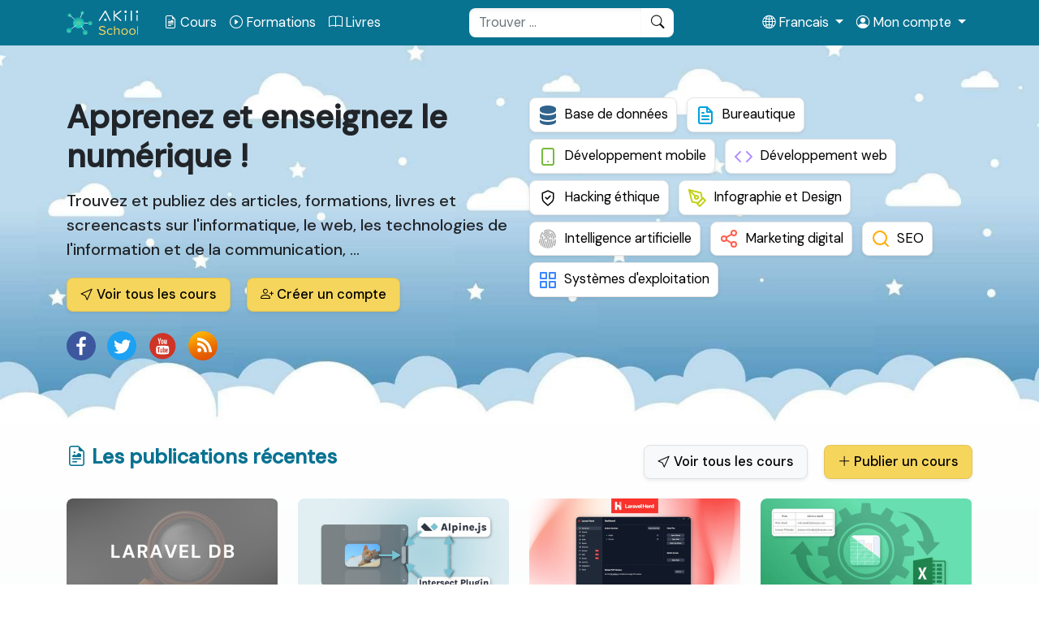

--- FILE ---
content_type: text/html; charset=UTF-8
request_url: https://www.akilischool.com/?technologie=vuejs
body_size: 31723
content:
<!DOCTYPE html>
<html lang="fr" >
<head>
	<meta charset="utf-8" >
	<meta name="viewport" content="initial-scale=1,width=device-width">
	<meta name="csrf-token" content="gXOtDmTSWogxry5xDb6tEbFjNWmLDqVzJlc541B6" >
	<meta name="google-site-verification" content="MFg5eREO83dVjohjCGQSegxMelm1n7k8jZ4r3l28WPo" />
	<meta property="fb:pages" content="268157243848698" />
	<link rel="icon" href="https://www.akilischool.com/img/favicon.ico"/>
	<link rel="canonical" href="https://www.akilischool.com" />
	<title>Akili School : L&#039;école du numérique</title>
	
	
	<meta name="description" content="Akili School est une plateforme qui vous offre la possibilité d&#039;apprendre et d&#039;enseigner l&#039;informatique à travers des cours, des formations, des screencasts et des ebooks.">
		<meta property="og:title" content="Akili School : Ecole des métiers du numérique">
		<meta property="og:image" content="https://www.akilischool.com/storage/images/catching/catching.jpg">
		<meta property="og:description" content="Akili School est une plateforme qui vous offre la possibilité d&#039;apprendre et d&#039;enseigner l&#039;informatique à travers des cours, des formations, des screencasts et des ebooks.">
		<meta property="og:type" content="article">
		<meta property="article:published_time" content="2025-03-31 16:04:02">
		<meta property="article:modified_time" content="2025-04-01 14:32:28">
		<meta property="article:author" content="Akili School">
		<meta property="article:section" content="Métiers du numérique">
		<meta property="og:url" content="https://www.akilischool.com">
		<meta property="og:site_name" content="Akili School">
		<meta property="twitter:card" content="summary">
		<meta property="twitter:site" content="@akili_school">


	<link rel="preconnect" href="https://fonts.googleapis.com">
	<link rel="preconnect" href="https://fonts.gstatic.com" crossorigin>
	<link href="https://fonts.googleapis.com/css2?family=DM+Sans:wght@400;500&display=swap" rel="stylesheet">
	
	
	<link href="https://cdn.jsdelivr.net/npm/bootstrap@5.2.0/dist/css/bootstrap.min.css" rel="stylesheet" integrity="sha384-gH2yIJqKdNHPEq0n4Mqa/HGKIhSkIHeL5AyhkYV8i59U5AR6csBvApHHNl/vI1Bx" crossorigin="anonymous">
	
		
	<link rel="stylesheet" type="text/css" href="/css/app.css?id=262fa922705923377230704fa5db65d5" >

	<!-- Bootstrap Icons webfont -->
	<link rel="stylesheet" href="https://cdn.jsdelivr.net/npm/bootstrap-icons@1.8.2/font/bootstrap-icons.css">

	<style >[wire\:loading], [wire\:loading\.delay], [wire\:loading\.inline-block], [wire\:loading\.inline], [wire\:loading\.block], [wire\:loading\.flex], [wire\:loading\.table], [wire\:loading\.grid], [wire\:loading\.inline-flex] {display: none;}[wire\:loading\.delay\.shortest], [wire\:loading\.delay\.shorter], [wire\:loading\.delay\.short], [wire\:loading\.delay\.long], [wire\:loading\.delay\.longer], [wire\:loading\.delay\.longest] {display:none;}[wire\:offline] {display: none;}[wire\:dirty]:not(textarea):not(input):not(select) {display: none;}input:-webkit-autofill, select:-webkit-autofill, textarea:-webkit-autofill {animation-duration: 50000s;animation-name: livewireautofill;}@keyframes livewireautofill { from {} }</style>

	
	
		<!-- Google Adsense sur la page d'un cours, de recherche -->

		
		<!-- Google Analytics -->
				<script async src="https://www.googletagmanager.com/gtag/js?id=UA-128192625-2"></script>
		<script>
		  window.dataLayer = window.dataLayer || [];
		  function gtag(){dataLayer.push(arguments);}
		  gtag('js', new Date());
		  gtag('config', 'UA-128192625-2');
		</script>
		
		<!--[if lt IE 9]>
	<script src="https://oss.maxcdn.com/libs/html5shiv/3.7.0/html5shiv.js"></script>
	<script src="https://oss.maxcdn.com/libs/respond.js/1.3.0/respond.min.js"></script>
	<![endif]-->
</head>

<body>
	
<div id="app" >

<header class="navbar navbar-expand-lg shadow-sm" >

	<div class="container">

		<a class="navbar-brand" href="https://www.akilischool.com" >
	<img src="https://www.akilischool.com/img/logo.svg" title="Logo Akili School" >
</a>
		<button class="navbar-toggler" type="button" data-bs-toggle="collapse" data-bs-target="#menu-links" aria-controls="menu-links" aria-expanded="false" aria-label="Afficher/masquer menu">

	<span class="navbar-toggler-icon">
		
		<i class="bi bi-list fs-2 text-white"></i>
		
	</span>

</button>
		<div class="collapse navbar-collapse" id="menu-links" >
			
			<ul class="navbar-nav" >
	
	<li class="nav-item "  >
		<a href="https://www.akilischool.com/cours" title="Parcourir tous les cours" class="nav-link" ><i class="bi bi-file-earmark-richtext"></i> Cours</a>
	</li>

	<li class="nav-item " >
		<a href="https://www.akilischool.com/formation"  title="Parcourir toutes les formations" class="nav-link" ><i class="bi bi-play-circle"></i> Formations</a>
	</li>

	<li class="nav-item "  >
		<a href="https://www.akilischool.com/livre" title="Parcourir toutes les livres" class="nav-link" ><i class="bi bi-book"></i> Livres</a>
	</li>

	
</ul>
			<form method="GET" action="https://www.akilischool.com/search" accept-charset="UTF-8" class="mx-auto">
	<div class="input-group">
		<input placeholder="Trouver ..." class="form-control" name="q" type="search">
		<span class="input-group-append">
            <button class="btn btn-warning border-0" type="submit">
                <i class="bi bi-search"></i>
            </button>
        </span>
    </div>
</form>
			<ul class="navbar-nav" >

	<li class="nav-item dropdown lang-dropdown" >

		<a href="#" class="nav-link dropdown-toggle" data-bs-toggle="dropdown" id="lang-dropdown" >
			<i class="bi bi-globe2"></i>
			<span class="hidden-sm" >Francais</span>
		</a>
		
		<div class="dropdown-menu shadow">
			<a href="#" class="dropdown-item" onclick="alert('comming soon !')" >English</a>
		</div>

	</li>

	
	<li class="nav-item dropdown lang-dropdown" >

		<a href="#" class="nav-link dropdown-toggle" data-bs-toggle="dropdown" id="lang-dropdown" >

			<i class="bi bi-person-circle"></i>
			<span class="hidden-sm" >Mon compte</span>

		</a>

		<div class="dropdown-menu shadow">

			<a href="https://www.akilischool.com/login" class="dropdown-item" >Se connecter</a>

			<div class="dropdown-divider"></div>

			<a href="https://www.akilischool.com/register" class="dropdown-item" >S&#039;inscrire</a>

		</div>

	</li>

	
</ul>
		</div>
	</div>
</header>




<!-- #catching-section -->
<section id="catching-section" style="background: #f1f1f1  url(https://www.akilischool.com/storage/images/catching/catching.jpg)  ; background-size: cover; background-position: bottom center;" class="d-flex align-items-center" >

	<div class="container py-3" >

		<div class="py-5">

			<div class="row">

				<div class="col-md-6 text-dark" >

					<h1 class="slogan mb-3" >Apprenez et enseignez le numérique !</h1>

					<div class="mb-4">

						<p class="mb-1 fs-5 fw-semibold" >Trouvez et publiez des articles, formations, livres et screencasts sur l'informatique, le web, les technologies de l'information et de la communication, ...</p>

						<a href="https://www.akilischool.com/cours" class="btn btn-warning mt-3 me-0 me-sm-3 btn-lg" title="Voir les cours" ><i class="bi bi-cursor"></i> Voir tous les cours</a>

						<a href="https://www.akilischool.com/login" class="btn btn-warning mt-3 btn-lg" title="Créer un compte Akili School gratuitement" ><i class="bi bi-person-plus"></i> Créer un compte</a>
						
					</div>

					<div class="social mb-3">
	
    <!-- Facebook -->
    <a href="https://web.facebook.com/akili.school.01" target="_blank" title="Akili School sur facebook" >
        <svg enable-background="new 0 0 128 128" height="128px" id="Layer_1" version="1.1" viewBox="0 0 128 128" width="128px" xml:space="preserve" xmlns="http://www.w3.org/2000/svg" xmlns:xlink="http://www.w3.org/1999/xlink"><g><circle cx="64" cy="64" fill="#3C579E" r="64"/></g><path d="M56.256,104V67.854H43.355V54.965h12.903V43.069c0-12,7.084-19.069,17.788-19.069  c5.129,0,9.313,0.548,10.598,0.719v13.478l-8.617-0.004c-5.819,0-6.91,2.887-6.91,6.945v9.828h14.916l-2.106,12.888H69.119V104  H56.256z" fill="#FFFFFF"/></svg>
    </a>

    <!-- Twitter -->
    <a href="https://twitter.com/akili_school" target="_blank" title="Akili School sur twitter" >
        <svg height="100%" style="fill-rule:evenodd;clip-rule:evenodd;stroke-linejoin:round;stroke-miterlimit:2;" version="1.1" viewBox="0 0 512 512" width="100%" xml:space="preserve" xmlns="http://www.w3.org/2000/svg" xmlns:serif="http://www.serif.com/" xmlns:xlink="http://www.w3.org/1999/xlink"><g><circle cx="256" cy="256" id="Dark_Blue" r="256" style="fill:#1da1f2;"/><path d="M209.152,391.04c113.536,0 175.616,-94.08 175.616,-175.616c0,-2.688 0,-5.376 -0.128,-7.936c12.032,-8.704 22.528,-19.584 30.848,-32c-11.008,4.864 -22.912,8.192 -35.456,9.728c12.8,-7.68 22.528,-19.712 27.136,-34.176c-11.904,7.04 -25.088,12.16 -39.168,14.976c-11.264,-12.032 -27.264,-19.456 -45.056,-19.456c-34.048,0 -61.696,27.648 -61.696,61.696c0,4.864 0.512,9.6 1.664,14.08c-51.328,-2.56 -96.768,-27.136 -127.232,-64.512c-5.248,9.088 -8.32,19.712 -8.32,30.976c0,21.376 10.88,40.32 27.52,51.328c-10.112,-0.256 -19.584,-3.072 -27.904,-7.68l0,0.768c0,29.952 21.248,54.784 49.536,60.544c-5.12,1.408 -10.624,2.176 -16.256,2.176c-3.968,0 -7.808,-0.384 -11.648,-1.152c7.808,24.576 30.592,42.368 57.6,42.88c-21.12,16.512 -47.744,26.368 -76.672,26.368c-4.992,0 -9.856,-0.256 -14.72,-0.896c27.008,17.664 59.52,27.904 94.336,27.904" id="Logo__x2014__FIXED" style="fill:#fff;fill-rule:nonzero;"/></g></svg>
    </a>
    
    <!-- Youtube -->
    <a href="https://www.youtube.com/channel/UCKD_J2vkaCN6ZS4CZJ3KYaw" target="_blank" title="Akili School sur youtube" >
        <svg
           xmlns:dc="http://purl.org/dc/elements/1.1/"
           xmlns:cc="http://creativecommons.org/ns#"
           xmlns:rdf="http://www.w3.org/1999/02/22-rdf-syntax-ns#"
           xmlns:svg="http://www.w3.org/2000/svg"
           xmlns="http://www.w3.org/2000/svg"
           xml:space="preserve"
           width="67px"
           viewBox="0 0 67 67"
           version="1.1"
           id="Layer_1"
           height="67px"><metadata
             id="metadata9"><rdf:RDF><cc:Work
                 rdf:about=""><dc:format>image/svg+xml</dc:format><dc:type
                   rdf:resource="http://purl.org/dc/dcmitype/StillImage" /><dc:title></dc:title></cc:Work></rdf:RDF></metadata><defs
             id="defs7" /><path
             d="M 8.0755861,34.057177 A 25.981495,25.805943 0 0 1 34.169736,8.3663287 25.981495,25.805943 0 0 1 60.038085,34.281475 25.981495,25.805943 0 0 1 33.949351,59.977749 25.981495,25.805943 0 0 1 8.07554,34.067982 l 25.981284,0.104046 z"
             id="path3714"
             style="opacity:0.99823531;fill:#ffffff;fill-opacity:1;stroke:none;stroke-width:1.14900005;stroke-linecap:round;stroke-linejoin:round;stroke-miterlimit:4;stroke-dasharray:none;stroke-opacity:1" /><path
             id="path2"
             style="fill-rule: evenodd; clip-rule: evenodd; fill: rgb(207, 52, 39);"
             d="M43.527,41.34c-0.278,0-0.478,0.078-0.6,0.244  c-0.121,0.156-0.18,0.424-0.18,0.796v0.896h1.543V42.38c0-0.372-0.062-0.64-0.185-0.796C43.989,41.418,43.792,41.34,43.527,41.34z   M37.509,41.309c0.234,0,0.417,0.076,0.544,0.23c0.123,0.154,0.185,0.383,0.185,0.682v4.584c0,0.286-0.053,0.487-0.153,0.611  c-0.1,0.127-0.256,0.189-0.47,0.189c-0.148,0-0.287-0.033-0.421-0.096c-0.135-0.062-0.274-0.171-0.415-0.313v-5.531  c0.119-0.122,0.239-0.213,0.36-0.271C37.26,41.335,37.383,41.309,37.509,41.309z M42.748,44.658v1.672  c0,0.468,0.057,0.792,0.17,0.974c0.118,0.181,0.313,0.269,0.592,0.269c0.289,0,0.491-0.076,0.606-0.229  c0.114-0.153,0.175-0.489,0.175-1.013v-0.405h1.795v0.456c0,0.911-0.217,1.596-0.657,2.059c-0.435,0.459-1.089,0.687-1.958,0.687  c-0.781,0-1.398-0.242-1.847-0.731c-0.448-0.486-0.676-1.157-0.676-2.014v-3.986c0-0.768,0.249-1.398,0.742-1.882  c0.493-0.485,1.128-0.727,1.911-0.727c0.799,0,1.413,0.225,1.843,0.674c0.429,0.448,0.642,1.093,0.642,1.935v2.264H42.748z   M39.623,48.495c-0.271,0.336-0.669,0.501-1.187,0.501c-0.343,0-0.646-0.062-0.912-0.192c-0.267-0.129-0.519-0.327-0.746-0.601  v0.681h-1.764V36.852h1.764v3.875c0.237-0.27,0.485-0.478,0.748-0.617c0.267-0.142,0.534-0.211,0.805-0.211  c0.554,0,0.975,0.189,1.265,0.565c0.294,0.379,0.438,0.933,0.438,1.66v4.926C40.034,47.678,39.897,48.159,39.623,48.495z   M31.958,48.884v-0.976c-0.325,0.361-0.658,0.636-1.009,0.822c-0.349,0.191-0.686,0.282-1.014,0.282  c-0.405,0-0.705-0.129-0.913-0.396c-0.201-0.266-0.305-0.658-0.305-1.189v-7.422h1.744v6.809c0,0.211,0.037,0.362,0.107,0.457  c0.077,0.095,0.196,0.141,0.358,0.141c0.128,0,0.292-0.062,0.488-0.188c0.197-0.125,0.375-0.283,0.542-0.475v-6.744h1.744v8.878  H31.958z M25.916,38.6v10.284h-1.968V38.6h-2.034v-1.748h6.036V38.6H25.916z M33.994,32.978c0-0.001,12.08,0.018,13.514,1.45  c1.439,1.435,1.455,8.514,1.455,8.555c0,0-0.012,7.117-1.455,8.556C46.074,52.969,33.994,53,33.994,53s-12.079-0.031-13.516-1.462  c-1.438-1.435-1.441-8.502-1.441-8.556c0-0.041,0.004-7.12,1.441-8.555C21.916,32.996,33.994,32.977,33.994,32.978z M43.52,29.255  h-1.966v-1.08c-0.358,0.397-0.736,0.703-1.13,0.909c-0.392,0.208-0.771,0.312-1.14,0.312c-0.458,0-0.797-0.146-1.027-0.437  c-0.229-0.291-0.345-0.727-0.345-1.311v-8.172h1.962v7.497c0,0.231,0.045,0.399,0.127,0.502c0.08,0.104,0.216,0.156,0.399,0.156  c0.143,0,0.327-0.069,0.548-0.206c0.22-0.137,0.423-0.312,0.605-0.527v-7.422h1.966V29.255z M32.847,27.588  c0.139,0.147,0.339,0.219,0.6,0.219c0.266,0,0.476-0.075,0.634-0.223c0.157-0.152,0.235-0.358,0.235-0.618v-5.327  c0-0.214-0.08-0.387-0.241-0.519c-0.16-0.131-0.37-0.196-0.628-0.196c-0.241,0-0.435,0.065-0.586,0.196  c-0.148,0.132-0.225,0.305-0.225,0.519v5.327C32.636,27.233,32.708,27.439,32.847,27.588z M31.408,19.903  c0.528-0.449,1.241-0.674,2.132-0.674c0.812,0,1.48,0.237,2.001,0.711c0.517,0.473,0.777,1.083,0.777,1.828v5.051  c0,0.836-0.255,1.491-0.762,1.968c-0.513,0.476-1.212,0.714-2.106,0.714c-0.858,0-1.547-0.246-2.064-0.736  c-0.513-0.492-0.772-1.153-0.772-1.984v-5.068C30.613,20.954,30.877,20.351,31.408,19.903z M25.262,16h-2.229l2.634,8.003v5.252  h2.213v-5.5L30.454,16h-2.25l-1.366,5.298h-0.139L25.262,16z M34,64C17.432,64,4,50.568,4,34C4,17.431,17.432,4,34,4  s30,13.431,30,30C64,50.568,50.568,64,34,64z" /></svg>
    </a>

    <!-- Flux RSS -->
    <a href="https://www.akilischool.com/rss/courses" target="_blank" title="Flux RSS des cours Akili School" >
        <svg enable-background="new 0 0 1024 1024" height="1024px" id="RSS_1_" version="1.1" viewBox="0 0 1024 1024" width="1024px" xml:space="preserve" xmlns="http://www.w3.org/2000/svg" xmlns:xlink="http://www.w3.org/1999/xlink"><g id="Background"><linearGradient gradientTransform="matrix(0.9397 0.3421 0.3421 -0.9397 275.9532 765.9631)" gradientUnits="userSpaceOnUse" id="bg_1_" x1="464.1323" x2="-194.2839" y1="-72.9106" y2="711.6677"><stop offset="0" style="stop-color:#E35200"/><stop offset="0.1665" style="stop-color:#E55B00"/><stop offset="0.4381" style="stop-color:#EC7300"/><stop offset="0.7789" style="stop-color:#F79B00"/><stop offset="1" style="stop-color:#FFB800"/></linearGradient><circle cx="512.001" cy="512" fill="url(#bg_1_)" id="bg" r="512"/></g><g id="RSS"><circle cx="386.997" cy="662.018" fill="#FFFFFF" r="71.003"/><path d="M316,396v96c245,20,238.614,241.021,238.614,241.021h98.995C629.61,386.957,316,396,316,396z" fill="#FFFFFF"/><path d="M316,224.129V324c0,0,381-0.958,409,409.021h101.333C826.333,733.021,819,251.259,316,224.129z" fill="#FFFFFF"/></g></svg>
    </a>
    
</div>

				</div>

				<div class="col-md-6">

											<div class="d-inline-block" >
    <a class="techno shadow-sm" href="/cours?dossier=base-de-donnees"  data-bs-toggle="popover" title="Base de données" data-bs-content="Une base de données permet de stocker et de retrouver des données structurées, semi-structurées ou des données brutes ou de l&#039;information. Apprenez à utiliser les systèmes de gestion de base de donnée" data-bs-placement="top" data-bs-trigger="hover" >
        <div class="cat-icon folder"  style="color: #31648c !important;"  >
            <svg xmlns="http://www.w3.org/2000/svg" width="16" height="16" fill="currentColor" class="bi bi-server" viewBox="0 0 16 16">
  <path d="M1.333 2.667C1.333 1.194 4.318 0 8 0s6.667 1.194 6.667 2.667V4c0 1.473-2.985 2.667-6.667 2.667S1.333 5.473 1.333 4V2.667z"/>
  <path d="M1.333 6.334v3C1.333 10.805 4.318 12 8 12s6.667-1.194 6.667-2.667V6.334a6.51 6.51 0 0 1-1.458.79C11.81 7.684 9.967 8 8 8c-1.966 0-3.809-.317-5.208-.876a6.508 6.508 0 0 1-1.458-.79z"/>
  <path d="M14.667 11.668a6.51 6.51 0 0 1-1.458.789c-1.4.56-3.242.876-5.21.876-1.966 0-3.809-.316-5.208-.876a6.51 6.51 0 0 1-1.458-.79v1.666C1.333 14.806 4.318 16 8 16s6.667-1.194 6.667-2.667v-1.665z"/>
</svg>
        </div>Base de données<span class="badge bg-white border badge-pill ml-2 shadow-sm" ></span>
    </a>
</div>											<div class="d-inline-block" >
    <a class="techno shadow-sm" href="/cours?dossier=bureautique"  data-bs-toggle="popover" title="Bureautique" data-bs-content="Apprenez et maîtrisez les logiciels de bureautique tels que Microsoft Word, Excel, Power Point, ..." data-bs-placement="top" data-bs-trigger="hover" >
        <div class="cat-icon folder"  style="color: #00a1d8 !important;"  >
            <svg xmlns="http://www.w3.org/2000/svg" width="24" height="24" viewBox="0 0 24 24" fill="none" stroke="currentColor" stroke-width="2" stroke-linecap="round" stroke-linejoin="round" class="feather feather-file-text"><path d="M14 2H6a2 2 0 0 0-2 2v16a2 2 0 0 0 2 2h12a2 2 0 0 0 2-2V8z"></path><polyline points="14 2 14 8 20 8"></polyline><line x1="16" y1="13" x2="8" y2="13"></line><line x1="16" y1="17" x2="8" y2="17"></line><polyline points="10 9 9 9 8 9"></polyline></svg>
        </div>Bureautique<span class="badge bg-white border badge-pill ml-2 shadow-sm" ></span>
    </a>
</div>											<div class="d-inline-block" >
    <a class="techno shadow-sm" href="/cours?dossier=developpement-mobile"  data-bs-toggle="popover" title="Développement mobile" data-bs-content="Apprenez les nouvelles techniques et technologies de création d&#039;applications pour smartphones. Devenez un développeur d&#039;applications mobile." data-bs-placement="top" data-bs-trigger="hover" >
        <div class="cat-icon folder"  style="color: #76bb40 !important;"  >
            <svg xmlns="http://www.w3.org/2000/svg" width="24" height="24" viewBox="0 0 24 24" fill="none" stroke="currentColor" stroke-width="2" stroke-linecap="round" stroke-linejoin="round" class="feather feather-smartphone"><rect x="5" y="2" width="14" height="20" rx="2" ry="2"></rect><line x1="12" y1="18" x2="12.01" y2="18"></line></svg>
        </div>Développement mobile<span class="badge bg-white border badge-pill ml-2 shadow-sm" ></span>
    </a>
</div>											<div class="d-inline-block" >
    <a class="techno shadow-sm" href="/cours?dossier=developpement-web"  data-bs-toggle="popover" title="Développement web" data-bs-content="Apprenez les nouvelles techniques et technologies de création et de gestion des sites web. Devenez un développeur des sites (applications) web." data-bs-placement="top" data-bs-trigger="hover" >
        <div class="cat-icon folder"  style="color: #b18cfe !important;"  >
            <svg xmlns="http://www.w3.org/2000/svg" width="24" height="24" viewBox="0 0 24 24" fill="none" stroke="currentColor" stroke-width="2" stroke-linecap="round" stroke-linejoin="round" class="feather feather-code"><polyline points="16 18 22 12 16 6"></polyline><polyline points="8 6 2 12 8 18"></polyline></svg>
        </div>Développement web<span class="badge bg-white border badge-pill ml-2 shadow-sm" ></span>
    </a>
</div>											<div class="d-inline-block" >
    <a class="techno shadow-sm" href="/cours?dossier=hacking-ethique"  data-bs-toggle="popover" title="Hacking éthique" data-bs-content="Apprenez les pratiques de piratage, l&#039;exploitation de faille, la pénétration des systèmes informatiques, ... pour des objectifs bienveillants (améliorer et sécuriser des systèmes)" data-bs-placement="top" data-bs-trigger="hover" >
        <div class="cat-icon folder"  >
            <svg viewBox="0 0 32 32" xmlns="http://www.w3.org/2000/svg"><title/><g data-name="Layer 12" id="Layer_12"><path d="M25.41,7.09l-9-4a1,1,0,0,0-.82,0l-9,4A1,1,0,0,0,6,8v8.56A8.69,8.69,0,0,0,8.91,23l6.43,5.71a1,1,0,0,0,1.32,0L23.09,23A8.69,8.69,0,0,0,26,16.56V8A1,1,0,0,0,25.41,7.09ZM24,16.56a6.67,6.67,0,0,1-2.24,5L16,26.66l-5.76-5.12a6.67,6.67,0,0,1-2.24-5V8.65l8-3.56,8,3.56Z"/><path d="M13,14.29a1,1,0,0,0-1.42,1.42l2.5,2.5a1,1,0,0,0,1.42,0l5-5A1,1,0,0,0,19,11.79l-4.29,4.3Z"/></g></svg>
        </div>Hacking éthique<span class="badge bg-white border badge-pill ml-2 shadow-sm" ></span>
    </a>
</div>											<div class="d-inline-block" >
    <a class="techno shadow-sm" href="/cours?dossier=infographie-et-design"  data-bs-toggle="popover" title="Infographie et Design" data-bs-content="Découvrez les arts numériques, les logiciels de conception et de retouche des photos, le web design, UI, ... Devenez un infographiste, designer" data-bs-placement="top" data-bs-trigger="hover" >
        <div class="cat-icon folder"  style="color: #c3d117 !important;"  >
            <svg xmlns="http://www.w3.org/2000/svg" width="24" height="24" viewBox="0 0 24 24" fill="none" stroke="currentColor" stroke-width="2" stroke-linecap="round" stroke-linejoin="round" class="feather feather-pen-tool"><path d="M12 19l7-7 3 3-7 7-3-3z"></path><path d="M18 13l-1.5-7.5L2 2l3.5 14.5L13 18l5-5z"></path><path d="M2 2l7.586 7.586"></path><circle cx="11" cy="11" r="2"></circle></svg>
        </div>Infographie et Design<span class="badge bg-white border badge-pill ml-2 shadow-sm" ></span>
    </a>
</div>											<div class="d-inline-block" >
    <a class="techno shadow-sm" href="/cours?dossier=intelligence-artificielle"  data-bs-toggle="popover" title="Intelligence artificielle" data-bs-content="Apprenez les théories, les techniques, les algorithmes, … qui permettent de mettre en oeuvre des machines capables d’imiter ou simuler l’intelligence humaine." data-bs-placement="top" data-bs-trigger="hover" >
        <div class="cat-icon folder"  style="color: #adadad !important;"  >
            <svg xmlns="http://www.w3.org/2000/svg" width="16" height="16" fill="currentColor" class="bi bi-fingerprint" viewBox="0 0 16 16">
  <path d="M8.06 6.5a.5.5 0 0 1 .5.5v.776a11.5 11.5 0 0 1-.552 3.519l-1.331 4.14a.5.5 0 0 1-.952-.305l1.33-4.141a10.5 10.5 0 0 0 .504-3.213V7a.5.5 0 0 1 .5-.5Z"/>
  <path d="M6.06 7a2 2 0 1 1 4 0 .5.5 0 1 1-1 0 1 1 0 1 0-2 0v.332c0 .409-.022.816-.066 1.221A.5.5 0 0 1 6 8.447c.04-.37.06-.742.06-1.115V7Zm3.509 1a.5.5 0 0 1 .487.513 11.5 11.5 0 0 1-.587 3.339l-1.266 3.8a.5.5 0 0 1-.949-.317l1.267-3.8a10.5 10.5 0 0 0 .535-3.048A.5.5 0 0 1 9.569 8Zm-3.356 2.115a.5.5 0 0 1 .33.626L5.24 14.939a.5.5 0 1 1-.955-.296l1.303-4.199a.5.5 0 0 1 .625-.329Z"/>
  <path d="M4.759 5.833A3.501 3.501 0 0 1 11.559 7a.5.5 0 0 1-1 0 2.5 2.5 0 0 0-4.857-.833.5.5 0 1 1-.943-.334Zm.3 1.67a.5.5 0 0 1 .449.546 10.72 10.72 0 0 1-.4 2.031l-1.222 4.072a.5.5 0 1 1-.958-.287L4.15 9.793a9.72 9.72 0 0 0 .363-1.842.5.5 0 0 1 .546-.449Zm6 .647a.5.5 0 0 1 .5.5c0 1.28-.213 2.552-.632 3.762l-1.09 3.145a.5.5 0 0 1-.944-.327l1.089-3.145c.382-1.105.578-2.266.578-3.435a.5.5 0 0 1 .5-.5Z"/>
  <path d="M3.902 4.222a4.996 4.996 0 0 1 5.202-2.113.5.5 0 0 1-.208.979 3.996 3.996 0 0 0-4.163 1.69.5.5 0 0 1-.831-.556Zm6.72-.955a.5.5 0 0 1 .705-.052A4.99 4.99 0 0 1 13.059 7v1.5a.5.5 0 1 1-1 0V7a3.99 3.99 0 0 0-1.386-3.028.5.5 0 0 1-.051-.705ZM3.68 5.842a.5.5 0 0 1 .422.568c-.029.192-.044.39-.044.59 0 .71-.1 1.417-.298 2.1l-1.14 3.923a.5.5 0 1 1-.96-.279L2.8 8.821A6.531 6.531 0 0 0 3.058 7c0-.25.019-.496.054-.736a.5.5 0 0 1 .568-.422Zm8.882 3.66a.5.5 0 0 1 .456.54c-.084 1-.298 1.986-.64 2.934l-.744 2.068a.5.5 0 0 1-.941-.338l.745-2.07a10.51 10.51 0 0 0 .584-2.678.5.5 0 0 1 .54-.456Z"/>
  <path d="M4.81 1.37A6.5 6.5 0 0 1 14.56 7a.5.5 0 1 1-1 0 5.5 5.5 0 0 0-8.25-4.765.5.5 0 0 1-.5-.865Zm-.89 1.257a.5.5 0 0 1 .04.706A5.478 5.478 0 0 0 2.56 7a.5.5 0 0 1-1 0c0-1.664.626-3.184 1.655-4.333a.5.5 0 0 1 .706-.04ZM1.915 8.02a.5.5 0 0 1 .346.616l-.779 2.767a.5.5 0 1 1-.962-.27l.778-2.767a.5.5 0 0 1 .617-.346Zm12.15.481a.5.5 0 0 1 .49.51c-.03 1.499-.161 3.025-.727 4.533l-.07.187a.5.5 0 0 1-.936-.351l.07-.187c.506-1.35.634-2.74.663-4.202a.5.5 0 0 1 .51-.49Z"/>
</svg>
        </div>Intelligence artificielle<span class="badge bg-white border badge-pill ml-2 shadow-sm" ></span>
    </a>
</div>											<div class="d-inline-block" >
    <a class="techno shadow-sm" href="/cours?dossier=marketing-et-communication"  data-bs-toggle="popover" title="Marketing digital" data-bs-content="Découvrez les canaux, outils et stratégies qui consistent à attirer les consommateurs vers une offre, apprenez à gérer une communauté, ..." data-bs-placement="top" data-bs-trigger="hover" >
        <div class="cat-icon folder"  style="color: #ff6250 !important;"  >
            <svg xmlns="http://www.w3.org/2000/svg" width="24" height="24" viewBox="0 0 24 24" fill="none" stroke="currentColor" stroke-width="2" stroke-linecap="round" stroke-linejoin="round" class="feather feather-share-2"><circle cx="18" cy="5" r="3"></circle><circle cx="6" cy="12" r="3"></circle><circle cx="18" cy="19" r="3"></circle><line x1="8.59" y1="13.51" x2="15.42" y2="17.49"></line><line x1="15.41" y1="6.51" x2="8.59" y2="10.49"></line></svg>
        </div>Marketing digital<span class="badge bg-white border badge-pill ml-2 shadow-sm" ></span>
    </a>
</div>											<div class="d-inline-block" >
    <a class="techno shadow-sm" href="/cours?dossier=search-engine-optimization"  data-bs-toggle="popover" title="SEO" data-bs-content="Search Engine Optimazation (SEO) ou l&#039;optimisation pour les moteurs de recherche en francais, inclut l&#039;assemble des pratiques et techniques qui visent à améliorer le positionnement d&#039;un site web dans les résultats de recherche d&#039;un moteur de recherche. Il est aussi appelé référencement naturel ou organique." data-bs-placement="top" data-bs-trigger="hover" >
        <div class="cat-icon folder"  style="color: #ffab01 !important;"  >
            <svg xmlns="http://www.w3.org/2000/svg" width="24" height="24" viewBox="0 0 24 24" fill="none" stroke="currentColor" stroke-width="2" stroke-linecap="round" stroke-linejoin="round" class="feather feather-search"><circle cx="11" cy="11" r="8"></circle><line x1="21" y1="21" x2="16.65" y2="16.65"></line></svg>
        </div>SEO<span class="badge bg-white border badge-pill ml-2 shadow-sm" ></span>
    </a>
</div>											<div class="d-inline-block" >
    <a class="techno shadow-sm" href="/cours?dossier=systemes-dexploitation"  data-bs-toggle="popover" title="Systèmes d&#039;exploitation" data-bs-content="Découvrez des astuces, des applications, des techniques pour maîtriser votre ordinateur ou votre smartphone" data-bs-placement="top" data-bs-trigger="hover" >
        <div class="cat-icon folder"  style="color: #3a87fe !important;"  >
            <svg xmlns="http://www.w3.org/2000/svg" width="24" height="24" viewBox="0 0 24 24" fill="none" stroke="currentColor" stroke-width="2" stroke-linecap="round" stroke-linejoin="round" class="feather feather-grid"><rect x="3" y="3" width="7" height="7"></rect><rect x="14" y="3" width="7" height="7"></rect><rect x="14" y="14" width="7" height="7"></rect><rect x="3" y="14" width="7" height="7"></rect></svg>
        </div>Systèmes d&#039;exploitation<span class="badge bg-white border badge-pill ml-2 shadow-sm" ></span>
    </a>
</div>					
				</div>

			</div>

		</div>

	</div>
	
</section>
<!-- #catching-section -->

<section class="pt-4 linear-g-w-2" >

    <div class="container" >

    	<div class="d-flex flex-column flex-md-row" >

    		<h1 class="h1-section me-auto" ><i class="bi bi-file-earmark-richtext"></i> Les publications récentes</h1>

    		<div class="d-none d-sm-block" >

	    		<a class="btn btn-light btn-lg border shadow-sm me-3" href="https://www.akilischool.com/cours" title="Aller à la page des cours" ><i class="bi bi-cursor"></i> Voir tous les cours</a>

	    		<a class="btn btn-warning btn-lg" href="https://www.akilischool.com/cours/create" title="Publier un cours sur Akili School" ><i class="bi bi-plus-lg"></i> Publier un cours</a>
    			
    		</div>
    		
    		
    	</div>
    	
    	<div class="row mt-4">

	    	
	    		<div class="col-md-3 col-sm-6 col-6" >

	    			<a class="course-link" href="https://www.akilischool.com/cours/laravel-analyser-les-requetes-sql-eloquent-avec-la-facade-db" >
    
    <div class="back bg-light text-dark border shadow-sm">

        <div>Un tutoriel pour examiner les requêtes SQL générées et exécutées par Eloquent avec la façade Illuminate\Support\Facades\DB dans un projet Laravel</div>

    </div>

    <div class="front">

        
        <div class="cover">

            <img data-src="https://www.akilischool.com/storage/images/course/qYNV703Jobxl6TuHxcvz5wqEvQFcoFQCFGhFqxsV.jpg-min.jpg" class="lazyload img-fluid rounded" alt="image de couverture" />

            
        </div>

        
        <div class="course-extract">

            <small class="text-secondary"><i class="bi bi-folder"></i> Développement web</small>

            <p class="fw-semibold lh-sm mb-2" >Laravel : Analyser les requêtes SQL générées par Eloquent avec la façade DB</p>
            
                        <div class="course-cats d-none d-sm-block">
                                <svg xmlns="http://www.w3.org/2000/svg" width="50" height="52" viewBox="0 0 50 52"><title>Logomark</title><path d="M49.626 11.564a.809.809 0 0 1 .028.209v10.972a.8.8 0 0 1-.402.694l-9.209 5.302V39.25c0 .286-.152.55-.4.694L20.42 51.01c-.044.025-.092.041-.14.058-.018.006-.035.017-.054.022a.805.805 0 0 1-.41 0c-.022-.006-.042-.018-.063-.026-.044-.016-.09-.03-.132-.054L.402 39.944A.801.801 0 0 1 0 39.25V6.334c0-.072.01-.142.028-.21.006-.023.02-.044.028-.067.015-.042.029-.085.051-.124.015-.026.037-.047.055-.071.023-.032.044-.065.071-.093.023-.023.053-.04.079-.06.029-.024.055-.05.088-.069h.001l9.61-5.533a.802.802 0 0 1 .8 0l9.61 5.533h.002c.032.02.059.045.088.068.026.02.055.038.078.06.028.029.048.062.072.094.017.024.04.045.054.071.023.04.036.082.052.124.008.023.022.044.028.068a.809.809 0 0 1 .028.209v20.559l8.008-4.611v-10.51c0-.07.01-.141.028-.208.007-.024.02-.045.028-.068.016-.042.03-.085.052-.124.015-.026.037-.047.054-.071.024-.032.044-.065.072-.093.023-.023.052-.04.078-.06.03-.024.056-.05.088-.069h.001l9.611-5.533a.801.801 0 0 1 .8 0l9.61 5.533c.034.02.06.045.09.068.025.02.054.038.077.06.028.029.048.062.072.094.018.024.04.045.054.071.023.039.036.082.052.124.009.023.022.044.028.068zm-1.574 10.718v-9.124l-3.363 1.936-4.646 2.675v9.124l8.01-4.611zm-9.61 16.505v-9.13l-4.57 2.61-13.05 7.448v9.216l17.62-10.144zM1.602 7.719v31.068L19.22 48.93v-9.214l-9.204-5.209-.003-.002-.004-.002c-.031-.018-.057-.044-.086-.066-.025-.02-.054-.036-.076-.058l-.002-.003c-.026-.025-.044-.056-.066-.084-.02-.027-.044-.05-.06-.078l-.001-.003c-.018-.03-.029-.066-.042-.1-.013-.03-.03-.058-.038-.09v-.001c-.01-.038-.012-.078-.016-.117-.004-.03-.012-.06-.012-.09v-.002-21.481L4.965 9.654 1.602 7.72zm8.81-5.994L2.405 6.334l8.005 4.609 8.006-4.61-8.006-4.608zm4.164 28.764l4.645-2.674V7.719l-3.363 1.936-4.646 2.675v20.096l3.364-1.937zM39.243 7.164l-8.006 4.609 8.006 4.609 8.005-4.61-8.005-4.608zm-.801 10.605l-4.646-2.675-3.363-1.936v9.124l4.645 2.674 3.364 1.937v-9.124zM20.02 38.33l11.743-6.704 5.87-3.35-8-4.606-9.211 5.303-8.395 4.833 7.993 4.524z" fill="#FF2D20" fill-rule="evenodd"></path></svg>
                                <svg enable-background="new 0 0 512 512" id="Layer_1" version="1.1" viewBox="0 0 512 512" xml:space="preserve" xmlns="http://www.w3.org/2000/svg" xmlns:xlink="http://www.w3.org/1999/xlink"><circle cx="256" cy="256" fill="#8892BE" id="ellipse" r="256"/><g id="logo"><path d="M160.1,230.7c10,0,16.6,1.8,20,5.5c3.3,3.7,4.1,10,2.4,19c-1.8,9.3-5.3,16-10.5,20c-5.2,4-13.1,6-23.7,6   h-16l9.8-50.5H160.1z M96,332.4h26.3l6.2-32.1h22.5c9.9,0,18.1-1,24.5-3.1c6.4-2.1,12.3-5.6,17.5-10.5c4.4-4.1,8-8.5,10.7-13.4   c2.7-4.9,4.7-10.3,5.8-16.2c2.8-14.3,0.7-25.5-6.3-33.4s-18.1-12-33.3-12h-50.6L96,332.4z" fill="#FFFFFF"/><path d="M228.9,179.6H255l-6.2,32.1H272c14.6,0,24.7,2.6,30.3,7.7c5.6,5.1,7.2,13.4,5,24.8l-10.9,56.2h-26.5   l10.4-53.4c1.2-6.1,0.7-10.2-1.3-12.4c-2.1-2.2-6.4-3.3-13.1-3.3H245l-13.4,69.1h-26.1L228.9,179.6z" fill="#FFFFFF"/><path d="M365.3,230.7c10,0,16.6,1.8,20,5.5c3.3,3.7,4.1,10,2.4,19c-1.8,9.3-5.3,16-10.5,20c-5.2,4-13.1,6-23.7,6   h-16l9.8-50.5H365.3z M301.2,332.4h26.3l6.2-32.1h22.5c9.9,0,18.1-1,24.5-3.1c6.4-2.1,12.2-5.6,17.5-10.5c4.4-4.1,8-8.5,10.7-13.4   c2.7-4.9,4.7-10.3,5.8-16.2c2.8-14.3,0.7-25.5-6.3-33.4c-7-8-18.1-12-33.3-12h-50.6L301.2,332.4z" fill="#FFFFFF"/></g></svg>
                            </div>
                        
        </div>

    </div>
    
</a>
	    		</div>

	    	
	    		<div class="col-md-3 col-sm-6 col-6" >

	    			<a class="course-link" href="https://www.akilischool.com/cours/alpinejs-implementer-le-lazy-loading-des-images-avec-le-plugin-intersect" >
    
    <div class="back bg-light text-dark border shadow-sm">

        <div>Un tutoriel pour charger une image dès qu&#039;elle entre dans le viewport en utilisant le plugin Intersect du framework AlpineJS.</div>

    </div>

    <div class="front">

        
        <div class="cover">

            <img data-src="https://www.akilischool.com/storage/images/course/DYpVpQg31l8KTsIaoALDXfrVLdUaH27i18R9LOBa.jpg-min.jpg" class="lazyload img-fluid rounded" alt="image de couverture" />

            
        </div>

        
        <div class="course-extract">

            <small class="text-secondary"><i class="bi bi-folder"></i> Développement web</small>

            <p class="fw-semibold lh-sm mb-2" >AlpineJS : Implémenter le lazy loading des images avec le plugin Intersect</p>
            
                        <div class="course-cats d-none d-sm-block">
                                <svg enable-background="new 0 0 32 32" height="32px" id="Layer_1" version="1.0" viewBox="0 0 32 32" width="32px" xml:space="preserve" xmlns="http://www.w3.org/2000/svg" xmlns:xlink="http://www.w3.org/1999/xlink"><g><polygon fill="#E44D26" points="27.377,28.889 16.001,32 4.625,28.889 2,0 30.002,0  "></polygon><polygon fill="#FF6C39" points="16,2 16,29.75 25.232,27.008 27.688,2  "></polygon><polygon fill="#FFFFFF" points="24.363,6 7.607,6 8,10 8.619,17 19.503,17 19.148,20.984 16,21.99 12.857,20.984 12.648,19    8.803,19 9.262,23.987 16,25.99 22.728,23.986 23.718,13 12.252,13 12.002,10 24,10  "></polygon></g></svg>
                                <svg width="2500" height="2500" viewBox="0 0 256 256" xmlns="http://www.w3.org/2000/svg" preserveAspectRatio="xMinYMin meet"><path d="M0 0h256v256H0V0z" fill="#F7DF1E"></path><path d="M67.312 213.932l19.59-11.856c3.78 6.701 7.218 12.371 15.465 12.371 7.905 0 12.89-3.092 12.89-15.12v-81.798h24.057v82.138c0 24.917-14.606 36.259-35.916 36.259-19.245 0-30.416-9.967-36.087-21.996M152.381 211.354l19.588-11.341c5.157 8.421 11.859 14.607 23.715 14.607 9.969 0 16.325-4.984 16.325-11.858 0-8.248-6.53-11.17-17.528-15.98l-6.013-2.58c-17.357-7.387-28.87-16.667-28.87-36.257 0-18.044 13.747-31.792 35.228-31.792 15.294 0 26.292 5.328 34.196 19.247L210.29 147.43c-4.125-7.389-8.591-10.31-15.465-10.31-7.046 0-11.514 4.468-11.514 10.31 0 7.217 4.468 10.14 14.778 14.608l6.014 2.577c20.45 8.765 31.963 17.7 31.963 37.804 0 21.654-17.012 33.51-39.867 33.51-22.339 0-36.774-10.654-43.819-24.574"></path></svg>
                                <svg viewBox="0 0 45.116 22.806" xmlns="http://www.w3.org/2000/svg" width="2500" height="1264"><g opacity=".8"><path d="M33.71 0L11.207 22.693l.113.113h22.586l11.21-11.304z" fill="#d8dee9"/><path d="M11.405 0l22.578 22.769-.039.037H11.209L0 11.502z" fill="#8ac0cf"/></g></svg>
                            </div>
                        
        </div>

    </div>
    
</a>
	    		</div>

	    	
	    		<div class="col-md-3 col-sm-6 col-6" >

	    			<a class="course-link" href="https://www.akilischool.com/cours/comment-creer-un-projet-laravel-avec-laravel-herd" >
    
    <div class="back bg-light text-dark border shadow-sm">

        <div>Un tutoriel complet pour installer Laravel Herd, configurer PHP, ainsi que créer et gérer plusieurs projets Laravel dans Windows</div>

    </div>

    <div class="front">

        
        <div class="cover">

            <img data-src="https://www.akilischool.com/storage/images/course/NgAvxC0NxwjEEd7KNOjoIc6nKOCgfks1z65IeGb3.jpg-min.jpg" class="lazyload img-fluid rounded" alt="image de couverture" />

            
        </div>

        
        <div class="course-extract">

            <small class="text-secondary"><i class="bi bi-folder"></i> Développement web</small>

            <p class="fw-semibold lh-sm mb-2" >Laravel Herd : Comment installer, configurer et créer un projet Laravel</p>
            
                        <div class="course-cats d-none d-sm-block">
                                <svg xmlns="http://www.w3.org/2000/svg" width="50" height="52" viewBox="0 0 50 52"><title>Logomark</title><path d="M49.626 11.564a.809.809 0 0 1 .028.209v10.972a.8.8 0 0 1-.402.694l-9.209 5.302V39.25c0 .286-.152.55-.4.694L20.42 51.01c-.044.025-.092.041-.14.058-.018.006-.035.017-.054.022a.805.805 0 0 1-.41 0c-.022-.006-.042-.018-.063-.026-.044-.016-.09-.03-.132-.054L.402 39.944A.801.801 0 0 1 0 39.25V6.334c0-.072.01-.142.028-.21.006-.023.02-.044.028-.067.015-.042.029-.085.051-.124.015-.026.037-.047.055-.071.023-.032.044-.065.071-.093.023-.023.053-.04.079-.06.029-.024.055-.05.088-.069h.001l9.61-5.533a.802.802 0 0 1 .8 0l9.61 5.533h.002c.032.02.059.045.088.068.026.02.055.038.078.06.028.029.048.062.072.094.017.024.04.045.054.071.023.04.036.082.052.124.008.023.022.044.028.068a.809.809 0 0 1 .028.209v20.559l8.008-4.611v-10.51c0-.07.01-.141.028-.208.007-.024.02-.045.028-.068.016-.042.03-.085.052-.124.015-.026.037-.047.054-.071.024-.032.044-.065.072-.093.023-.023.052-.04.078-.06.03-.024.056-.05.088-.069h.001l9.611-5.533a.801.801 0 0 1 .8 0l9.61 5.533c.034.02.06.045.09.068.025.02.054.038.077.06.028.029.048.062.072.094.018.024.04.045.054.071.023.039.036.082.052.124.009.023.022.044.028.068zm-1.574 10.718v-9.124l-3.363 1.936-4.646 2.675v9.124l8.01-4.611zm-9.61 16.505v-9.13l-4.57 2.61-13.05 7.448v9.216l17.62-10.144zM1.602 7.719v31.068L19.22 48.93v-9.214l-9.204-5.209-.003-.002-.004-.002c-.031-.018-.057-.044-.086-.066-.025-.02-.054-.036-.076-.058l-.002-.003c-.026-.025-.044-.056-.066-.084-.02-.027-.044-.05-.06-.078l-.001-.003c-.018-.03-.029-.066-.042-.1-.013-.03-.03-.058-.038-.09v-.001c-.01-.038-.012-.078-.016-.117-.004-.03-.012-.06-.012-.09v-.002-21.481L4.965 9.654 1.602 7.72zm8.81-5.994L2.405 6.334l8.005 4.609 8.006-4.61-8.006-4.608zm4.164 28.764l4.645-2.674V7.719l-3.363 1.936-4.646 2.675v20.096l3.364-1.937zM39.243 7.164l-8.006 4.609 8.006 4.609 8.005-4.61-8.005-4.608zm-.801 10.605l-4.646-2.675-3.363-1.936v9.124l4.645 2.674 3.364 1.937v-9.124zM20.02 38.33l11.743-6.704 5.87-3.35-8-4.606-9.211 5.303-8.395 4.833 7.993 4.524z" fill="#FF2D20" fill-rule="evenodd"></path></svg>
                                <svg enable-background="new 0 0 512 512" id="Layer_1" version="1.1" viewBox="0 0 512 512" xml:space="preserve" xmlns="http://www.w3.org/2000/svg" xmlns:xlink="http://www.w3.org/1999/xlink"><circle cx="256" cy="256" fill="#8892BE" id="ellipse" r="256"/><g id="logo"><path d="M160.1,230.7c10,0,16.6,1.8,20,5.5c3.3,3.7,4.1,10,2.4,19c-1.8,9.3-5.3,16-10.5,20c-5.2,4-13.1,6-23.7,6   h-16l9.8-50.5H160.1z M96,332.4h26.3l6.2-32.1h22.5c9.9,0,18.1-1,24.5-3.1c6.4-2.1,12.3-5.6,17.5-10.5c4.4-4.1,8-8.5,10.7-13.4   c2.7-4.9,4.7-10.3,5.8-16.2c2.8-14.3,0.7-25.5-6.3-33.4s-18.1-12-33.3-12h-50.6L96,332.4z" fill="#FFFFFF"/><path d="M228.9,179.6H255l-6.2,32.1H272c14.6,0,24.7,2.6,30.3,7.7c5.6,5.1,7.2,13.4,5,24.8l-10.9,56.2h-26.5   l10.4-53.4c1.2-6.1,0.7-10.2-1.3-12.4c-2.1-2.2-6.4-3.3-13.1-3.3H245l-13.4,69.1h-26.1L228.9,179.6z" fill="#FFFFFF"/><path d="M365.3,230.7c10,0,16.6,1.8,20,5.5c3.3,3.7,4.1,10,2.4,19c-1.8,9.3-5.3,16-10.5,20c-5.2,4-13.1,6-23.7,6   h-16l9.8-50.5H365.3z M301.2,332.4h26.3l6.2-32.1h22.5c9.9,0,18.1-1,24.5-3.1c6.4-2.1,12.2-5.6,17.5-10.5c4.4-4.1,8-8.5,10.7-13.4   c2.7-4.9,4.7-10.3,5.8-16.2c2.8-14.3,0.7-25.5-6.3-33.4c-7-8-18.1-12-33.3-12h-50.6L301.2,332.4z" fill="#FFFFFF"/></g></svg>
                                <svg
   xmlns:dc="http://purl.org/dc/elements/1.1/"
   xmlns:cc="http://creativecommons.org/ns#"
   xmlns:rdf="http://www.w3.org/1999/02/22-rdf-syntax-ns#"
   xmlns:svg="http://www.w3.org/2000/svg"
   xmlns="http://www.w3.org/2000/svg"
   id="svg30"
   viewBox="0 0 48.744997 48.746779"
   version="1.1"
   height="184.24295"
   width="184.23538">
  <metadata
     id="metadata36">
    <rdf:RDF>
      <cc:Work
         rdf:about="">
        <dc:format>image/svg+xml</dc:format>
        <dc:type
           rdf:resource="http://purl.org/dc/dcmitype/StillImage" />
        <dc:title></dc:title>
      </cc:Work>
    </rdf:RDF>
  </metadata>
  <defs
     id="defs34" />
  <g
     style="fill:#0078d4"
     transform="translate(271.22,-22.579111)">
    <rect
       id="rect18"
       height="23.105"
       width="23.105"
       y="22.579"
       x="-271.22" />
    <rect
       id="rect20"
       height="23.105"
       width="23.105"
       y="22.579"
       x="-245.58" />
    <rect
       id="rect22"
       height="23.105"
       width="23.105"
       y="48.221001"
       x="-271.22" />
    <rect
       id="rect24"
       height="23.105"
       width="23.105"
       y="48.221001"
       x="-245.58" />
  </g>
</svg>
                                <svg width="2490" height="2500" viewBox="0 0 256 257" xmlns="http://www.w3.org/2000/svg" preserveAspectRatio="xMidYMid"><path d="M0 36.357L104.62 22.11l.045 100.914-104.57.595L0 36.358zm104.57 98.293l.08 101.002L.081 221.275l-.006-87.302 104.494.677zm12.682-114.405L255.968 0v121.74l-138.716 1.1V20.246zM256 135.6l-.033 121.191-138.716-19.578-.194-101.84L256 135.6z" fill="#00ADEF"></path></svg>
                            </div>
                        
        </div>

    </div>
    
</a>
	    		</div>

	    	
	    		<div class="col-md-3 col-sm-6 col-6" >

	    			<a class="course-link" href="https://www.akilischool.com/cours/exporter-un-tableau-html-en-excel-avec-sheetjs" >
    
    <div class="back bg-light text-dark border shadow-sm">

        <div>Un tutoriel pour enregistrer un tableau HTML dans un fichier Excel en utilisant la bibliothèque JavaScript SheetJS</div>

    </div>

    <div class="front">

        
        <div class="cover">

            <img data-src="https://www.akilischool.com/storage/images/course/kRMR02FsWCm9AGOhrrCwCKmQV2b17a9qcYWQSxnW.jpg-min.jpg" class="lazyload img-fluid rounded" alt="image de couverture" />

            
        </div>

        
        <div class="course-extract">

            <small class="text-secondary"><i class="bi bi-folder"></i> Développement web</small>

            <p class="fw-semibold lh-sm mb-2" >Comment exporter un tableau HTML vers Excel avec SheetJS</p>
            
                        <div class="course-cats d-none d-sm-block">
                                <svg enable-background="new 0 0 32 32" height="32px" id="Layer_1" version="1.0" viewBox="0 0 32 32" width="32px" xml:space="preserve" xmlns="http://www.w3.org/2000/svg" xmlns:xlink="http://www.w3.org/1999/xlink"><g><polygon fill="#E44D26" points="27.377,28.889 16.001,32 4.625,28.889 2,0 30.002,0  "></polygon><polygon fill="#FF6C39" points="16,2 16,29.75 25.232,27.008 27.688,2  "></polygon><polygon fill="#FFFFFF" points="24.363,6 7.607,6 8,10 8.619,17 19.503,17 19.148,20.984 16,21.99 12.857,20.984 12.648,19    8.803,19 9.262,23.987 16,25.99 22.728,23.986 23.718,13 12.252,13 12.002,10 24,10  "></polygon></g></svg>
                                <svg width="2500" height="2500" viewBox="0 0 256 256" xmlns="http://www.w3.org/2000/svg" preserveAspectRatio="xMinYMin meet"><path d="M0 0h256v256H0V0z" fill="#F7DF1E"></path><path d="M67.312 213.932l19.59-11.856c3.78 6.701 7.218 12.371 15.465 12.371 7.905 0 12.89-3.092 12.89-15.12v-81.798h24.057v82.138c0 24.917-14.606 36.259-35.916 36.259-19.245 0-30.416-9.967-36.087-21.996M152.381 211.354l19.588-11.341c5.157 8.421 11.859 14.607 23.715 14.607 9.969 0 16.325-4.984 16.325-11.858 0-8.248-6.53-11.17-17.528-15.98l-6.013-2.58c-17.357-7.387-28.87-16.667-28.87-36.257 0-18.044 13.747-31.792 35.228-31.792 15.294 0 26.292 5.328 34.196 19.247L210.29 147.43c-4.125-7.389-8.591-10.31-15.465-10.31-7.046 0-11.514 4.468-11.514 10.31 0 7.217 4.468 10.14 14.778 14.608l6.014 2.577c20.45 8.765 31.963 17.7 31.963 37.804 0 21.654-17.012 33.51-39.867 33.51-22.339 0-36.774-10.654-43.819-24.574"></path></svg>
                            </div>
                        
        </div>

    </div>
    
</a>
	    		</div>

	    	
	    		<div class="col-md-3 col-sm-6 col-6" >

	    			<a class="course-link" href="https://www.akilischool.com/cours/comment-enregistrer-une-base-de-donnees-mysql-dans-un-fichier-sql-avec-heidisql" >
    
    <div class="back bg-light text-dark border shadow-sm">

        <div>Ce tutoriel détaille la procédure pour sauvegarder ou exporter une base de données dans un fichier .sql à l&#039;aide du logiciel HeidiSQL.</div>

    </div>

    <div class="front">

        
        <div class="cover">

            <img data-src="https://www.akilischool.com/storage/images/course/K5QxVsIa4E5rcktqbznREaXgUEgDCEDi4Ggmm5rs.jpg-min.jpg" class="lazyload img-fluid rounded" alt="image de couverture" />

                        <span class="play-icon" >
                <svg
   xmlns:dc="http://purl.org/dc/elements/1.1/"
   xmlns:cc="http://creativecommons.org/ns#"
   xmlns:rdf="http://www.w3.org/1999/02/22-rdf-syntax-ns#"
   xmlns:svg="http://www.w3.org/2000/svg"
   xmlns="http://www.w3.org/2000/svg"
   id="svg8"
   version="1.1"
   viewBox="0 0 19.050001 19.050001"
   height="72"
   width="72">
  <g
     transform="translate(0,-277.95001)"
     id="layer1">
    <path transform="matrix(0.26458335,0,0,0.26458335,0,277.95001)"
       d="M 36,0 C 16.056,0 0,16.056 0,36 0,55.944 16.056,72 36,72 55.944,72 72,55.944 72,36 72,16.056 55.944,0 36,0 Z m 0,2.5 C 54.559001,2.5 69.5,17.440999 69.5,36 69.5,54.559001 54.559001,69.5 36,69.5 17.440999,69.5 2.5,54.559001 2.5,36 2.5,17.440999 17.440999,2.5 36,2.5 Z M 36,5 C 18.826,5 5,18.826 5,36 5,53.174 18.826,67 36,67 53.174,67 67,53.174 67,36 67,18.826 53.174,5 36,5 Z m -7.160156,16 21.21289,15 -21.21289,15 z"
       style="opacity:0.99823531;fill-opacity:1;stroke:none;stroke-width:1.26154685;stroke-linecap:round;stroke-linejoin:round;stroke-miterlimit:4;stroke-dasharray:none;stroke-opacity:1" />
  </g>
</svg>            </span>
            
        </div>

        
        <div class="course-extract">

            <small class="text-secondary"><i class="bi bi-folder"></i> Base de données</small>

            <p class="fw-semibold lh-sm mb-2" >Enregistrer une base de données MySQL dans un fichier .sql avec HeidiSQL</p>
            
                        
        </div>

    </div>
    
</a>
	    		</div>

	    	
	    		<div class="col-md-3 col-sm-6 col-6" >

	    			<a class="course-link" href="https://www.akilischool.com/cours/comment-creer-une-base-de-donnees-et-table-en-mysql" >
    
    <div class="back bg-light text-dark border shadow-sm">

        <div>Dans ce tutoriel nous allons voir comment on créer une base de données et les table en MySQL en console MySQL</div>

    </div>

    <div class="front">

        
        <div class="cover">

            <img data-src="https://www.akilischool.com/storage/images/course/ACFf1ANDJ5sdboe30D6uQuRSuTR5N4RfLVih4H39.png-min.jpg" class="lazyload img-fluid rounded" alt="image de couverture" />

                        <span class="play-icon" >
                <svg
   xmlns:dc="http://purl.org/dc/elements/1.1/"
   xmlns:cc="http://creativecommons.org/ns#"
   xmlns:rdf="http://www.w3.org/1999/02/22-rdf-syntax-ns#"
   xmlns:svg="http://www.w3.org/2000/svg"
   xmlns="http://www.w3.org/2000/svg"
   id="svg8"
   version="1.1"
   viewBox="0 0 19.050001 19.050001"
   height="72"
   width="72">
  <g
     transform="translate(0,-277.95001)"
     id="layer1">
    <path transform="matrix(0.26458335,0,0,0.26458335,0,277.95001)"
       d="M 36,0 C 16.056,0 0,16.056 0,36 0,55.944 16.056,72 36,72 55.944,72 72,55.944 72,36 72,16.056 55.944,0 36,0 Z m 0,2.5 C 54.559001,2.5 69.5,17.440999 69.5,36 69.5,54.559001 54.559001,69.5 36,69.5 17.440999,69.5 2.5,54.559001 2.5,36 2.5,17.440999 17.440999,2.5 36,2.5 Z M 36,5 C 18.826,5 5,18.826 5,36 5,53.174 18.826,67 36,67 53.174,67 67,53.174 67,36 67,18.826 53.174,5 36,5 Z m -7.160156,16 21.21289,15 -21.21289,15 z"
       style="opacity:0.99823531;fill-opacity:1;stroke:none;stroke-width:1.26154685;stroke-linecap:round;stroke-linejoin:round;stroke-miterlimit:4;stroke-dasharray:none;stroke-opacity:1" />
  </g>
</svg>            </span>
            
        </div>

        
        <div class="course-extract">

            <small class="text-secondary"><i class="bi bi-folder"></i> Base de données</small>

            <p class="fw-semibold lh-sm mb-2" >Comment créer une base de données et table en MySQL ?</p>
            
                        
        </div>

    </div>
    
</a>
	    		</div>

	    	
	    		<div class="col-md-3 col-sm-6 col-6" >

	    			<a class="course-link" href="https://www.akilischool.com/cours/creer-du-cache-en-php" >
    
    <div class="back bg-light text-dark border shadow-sm">

        <div>Il est crucial de se concentrer sur les performances lors du développement d’applications PHP. Les applications Web peuvent compter des milliers d&#039;utilisateurs, ce qui peut entraîner des problèmes de performances et de disponibilité.</div>

    </div>

    <div class="front">

        
        <div class="cover">

            <img data-src="https://www.akilischool.com/storage/images/course/8fBOaizTDscYnMC1UEAcyldofKzyC0jTfKZONOz0.jpg-min.jpg" class="lazyload img-fluid rounded" alt="image de couverture" />

            
        </div>

        
        <div class="course-extract">

            <small class="text-secondary"><i class="bi bi-folder"></i> Développement web</small>

            <p class="fw-semibold lh-sm mb-2" >Créer du cache en PHP</p>
            
                        <div class="course-cats d-none d-sm-block">
                                <svg enable-background="new 0 0 512 512" id="Layer_1" version="1.1" viewBox="0 0 512 512" xml:space="preserve" xmlns="http://www.w3.org/2000/svg" xmlns:xlink="http://www.w3.org/1999/xlink"><circle cx="256" cy="256" fill="#8892BE" id="ellipse" r="256"/><g id="logo"><path d="M160.1,230.7c10,0,16.6,1.8,20,5.5c3.3,3.7,4.1,10,2.4,19c-1.8,9.3-5.3,16-10.5,20c-5.2,4-13.1,6-23.7,6   h-16l9.8-50.5H160.1z M96,332.4h26.3l6.2-32.1h22.5c9.9,0,18.1-1,24.5-3.1c6.4-2.1,12.3-5.6,17.5-10.5c4.4-4.1,8-8.5,10.7-13.4   c2.7-4.9,4.7-10.3,5.8-16.2c2.8-14.3,0.7-25.5-6.3-33.4s-18.1-12-33.3-12h-50.6L96,332.4z" fill="#FFFFFF"/><path d="M228.9,179.6H255l-6.2,32.1H272c14.6,0,24.7,2.6,30.3,7.7c5.6,5.1,7.2,13.4,5,24.8l-10.9,56.2h-26.5   l10.4-53.4c1.2-6.1,0.7-10.2-1.3-12.4c-2.1-2.2-6.4-3.3-13.1-3.3H245l-13.4,69.1h-26.1L228.9,179.6z" fill="#FFFFFF"/><path d="M365.3,230.7c10,0,16.6,1.8,20,5.5c3.3,3.7,4.1,10,2.4,19c-1.8,9.3-5.3,16-10.5,20c-5.2,4-13.1,6-23.7,6   h-16l9.8-50.5H365.3z M301.2,332.4h26.3l6.2-32.1h22.5c9.9,0,18.1-1,24.5-3.1c6.4-2.1,12.2-5.6,17.5-10.5c4.4-4.1,8-8.5,10.7-13.4   c2.7-4.9,4.7-10.3,5.8-16.2c2.8-14.3,0.7-25.5-6.3-33.4c-7-8-18.1-12-33.3-12h-50.6L301.2,332.4z" fill="#FFFFFF"/></g></svg>
                            </div>
                        
        </div>

    </div>
    
</a>
	    		</div>

	    	
	    		<div class="col-md-3 col-sm-6 col-6" >

	    			<a class="course-link" href="https://www.akilischool.com/cours/creez-un-blog-avec-symfony-installation-de-symfony" >
    
    <div class="back bg-light text-dark border shadow-sm">

        <div>Entamez votre parcours de création de blog avec Symfony en maîtrisant l&#039;installation du framework ! Cette vidéo vous guide pas à pas. L&#039;aventure commence ici !</div>

    </div>

    <div class="front">

        
        <div class="cover">

            <img data-src="https://www.akilischool.com/storage/images/course/BMRLSh5DJECuXiQ2GL6Eic6Zxtqis2GNNKwk0hy6.png-min.jpg" class="lazyload img-fluid rounded" alt="image de couverture" />

                        <span class="play-icon" >
                <svg
   xmlns:dc="http://purl.org/dc/elements/1.1/"
   xmlns:cc="http://creativecommons.org/ns#"
   xmlns:rdf="http://www.w3.org/1999/02/22-rdf-syntax-ns#"
   xmlns:svg="http://www.w3.org/2000/svg"
   xmlns="http://www.w3.org/2000/svg"
   id="svg8"
   version="1.1"
   viewBox="0 0 19.050001 19.050001"
   height="72"
   width="72">
  <g
     transform="translate(0,-277.95001)"
     id="layer1">
    <path transform="matrix(0.26458335,0,0,0.26458335,0,277.95001)"
       d="M 36,0 C 16.056,0 0,16.056 0,36 0,55.944 16.056,72 36,72 55.944,72 72,55.944 72,36 72,16.056 55.944,0 36,0 Z m 0,2.5 C 54.559001,2.5 69.5,17.440999 69.5,36 69.5,54.559001 54.559001,69.5 36,69.5 17.440999,69.5 2.5,54.559001 2.5,36 2.5,17.440999 17.440999,2.5 36,2.5 Z M 36,5 C 18.826,5 5,18.826 5,36 5,53.174 18.826,67 36,67 53.174,67 67,53.174 67,36 67,18.826 53.174,5 36,5 Z m -7.160156,16 21.21289,15 -21.21289,15 z"
       style="opacity:0.99823531;fill-opacity:1;stroke:none;stroke-width:1.26154685;stroke-linecap:round;stroke-linejoin:round;stroke-miterlimit:4;stroke-dasharray:none;stroke-opacity:1" />
  </g>
</svg>            </span>
            
        </div>

        
        <div class="course-extract">

            <small class="text-secondary"><i class="bi bi-folder"></i> Développement web</small>

            <p class="fw-semibold lh-sm mb-2" >Créez un Blog avec Symfony - Episode 1 : Installation de Symfony</p>
            
                        <div class="course-cats d-none d-sm-block">
                                <svg role="img" viewBox="0 0 24 24" xmlns="http://www.w3.org/2000/svg"><title/><path d="M24 12c0 6.628-5.372 12-12 12S0 18.628 0 12 5.372 0 12 0s12 5.372 12 12zm-6.753-7.561c-1.22.042-2.283.715-3.075 1.644-.878 1.02-1.461 2.229-1.881 3.461-.753-.614-1.332-1.414-2.539-1.761-.966-.297-2.015-.105-2.813.514-.41.319-.71.757-.861 1.254-.36 1.176.381 2.225.719 2.6l.737.79c.15.154.519.56.339 1.138-.193.631-.951 1.037-1.732.799-.348-.106-.848-.366-.734-.73.045-.15.152-.263.21-.391.052-.11.077-.194.095-.242.141-.465-.053-1.07-.551-1.223-.465-.143-.939-.03-1.125.566-.209.68.117 1.913 1.86 2.449 2.04.628 3.765-.484 4.009-1.932.153-.907-.255-1.582-1.006-2.447l-.612-.677c-.371-.37-.497-1.002-.114-1.485.324-.409.785-.584 1.539-.379 1.103.3 1.594 1.063 2.412 1.68-.338 1.11-.56 2.223-.759 3.222l-.123.746c-.585 3.07-1.033 4.757-2.194 5.726-.234.166-.57.416-1.073.434-.266.005-.352-.176-.355-.257-.006-.184.15-.271.255-.353.154-.083.39-.224.372-.674-.016-.532-.456-.994-1.094-.973-.477.017-1.203.465-1.176 1.286.028.85.819 1.485 2.012 1.444.638-.021 2.062-.281 3.464-1.949 1.633-1.911 2.09-4.101 2.434-5.706l.383-2.116c.213.024.441.042.69.048 2.032.044 3.049-1.01 3.064-1.776.01-.464-.304-.921-.744-.91-.386.009-.718.278-.806.654-.094.428.646.813.068 1.189-.41.266-1.146.452-2.184.3l.188-1.042c.386-1.976.859-4.407 2.661-4.467.132-.007.612.006.623.323.003.105-.022.134-.147.375-.115.155-.174.345-.168.537.017.504.4.836.957.816.743-.023.955-.748.945-1.119-.032-.874-.952-1.424-2.17-1.386z"/></svg>
                                <svg enable-background="new 0 0 512 512" id="Layer_1" version="1.1" viewBox="0 0 512 512" xml:space="preserve" xmlns="http://www.w3.org/2000/svg" xmlns:xlink="http://www.w3.org/1999/xlink"><circle cx="256" cy="256" fill="#8892BE" id="ellipse" r="256"/><g id="logo"><path d="M160.1,230.7c10,0,16.6,1.8,20,5.5c3.3,3.7,4.1,10,2.4,19c-1.8,9.3-5.3,16-10.5,20c-5.2,4-13.1,6-23.7,6   h-16l9.8-50.5H160.1z M96,332.4h26.3l6.2-32.1h22.5c9.9,0,18.1-1,24.5-3.1c6.4-2.1,12.3-5.6,17.5-10.5c4.4-4.1,8-8.5,10.7-13.4   c2.7-4.9,4.7-10.3,5.8-16.2c2.8-14.3,0.7-25.5-6.3-33.4s-18.1-12-33.3-12h-50.6L96,332.4z" fill="#FFFFFF"/><path d="M228.9,179.6H255l-6.2,32.1H272c14.6,0,24.7,2.6,30.3,7.7c5.6,5.1,7.2,13.4,5,24.8l-10.9,56.2h-26.5   l10.4-53.4c1.2-6.1,0.7-10.2-1.3-12.4c-2.1-2.2-6.4-3.3-13.1-3.3H245l-13.4,69.1h-26.1L228.9,179.6z" fill="#FFFFFF"/><path d="M365.3,230.7c10,0,16.6,1.8,20,5.5c3.3,3.7,4.1,10,2.4,19c-1.8,9.3-5.3,16-10.5,20c-5.2,4-13.1,6-23.7,6   h-16l9.8-50.5H365.3z M301.2,332.4h26.3l6.2-32.1h22.5c9.9,0,18.1-1,24.5-3.1c6.4-2.1,12.2-5.6,17.5-10.5c4.4-4.1,8-8.5,10.7-13.4   c2.7-4.9,4.7-10.3,5.8-16.2c2.8-14.3,0.7-25.5-6.3-33.4c-7-8-18.1-12-33.3-12h-50.6L301.2,332.4z" fill="#FFFFFF"/></g></svg>
                            </div>
                        
        </div>

    </div>
    
</a>
	    		</div>

	    	
    	</div>

    </div>

    <!-- Technologies -->
    <section class="pt-4" id="domains-techs"  >

	    <div class="container" >

			<h1 class="h1-section mb-3" ><i class="bi bi-tools"></i> Les technologies exploitées</h1>

						    <a href="https://www.akilischool.com/cours?technologie=alpinejs" class="techno shadow-sm " data-bs-toggle="popover" title="Alpine.js" data-bs-content="Alpine est framework Javascript minimal et robuste qui permet de composer le comportement des éléments d&#039;une page HTML directement dans les balises. Il est considéré comme jQuery pour le Web moderne." data-bs-placement="top" data-bs-trigger="hover" >
			        <svg viewBox="0 0 45.116 22.806" xmlns="http://www.w3.org/2000/svg" width="2500" height="1264"><g opacity=".8"><path d="M33.71 0L11.207 22.693l.113.113h22.586l11.21-11.304z" fill="#d8dee9"/><path d="M11.405 0l22.578 22.769-.039.037H11.209L0 11.502z" fill="#8ac0cf"/></g></svg>
			        Alpine.js
			    </a>
						    <a href="https://www.akilischool.com/cours?technologie=android" class="techno shadow-sm " data-bs-toggle="popover" title="Android" data-bs-content="Android est le système d&#039;exploitation pour smartphone développé et maintenu par la société Google" data-bs-placement="top" data-bs-trigger="hover" >
			        <svg xmlns="http://www.w3.org/2000/svg" width="2232" height="2500" viewBox="32.163 68.509 203.691 228.155"><path d="M101.885 207.092c7.865 0 14.241 6.376 14.241 14.241v61.09c0 7.865-6.376 14.24-14.241 14.24-7.864 0-14.24-6.375-14.24-14.24v-61.09c0-7.864 6.376-14.24 14.24-14.24z" fill="#a4c639"/><path d="M69.374 133.645c-.047.54-.088 1.086-.088 1.638v92.557c0 9.954 7.879 17.973 17.66 17.973h94.124c9.782 0 17.661-8.02 17.661-17.973v-92.557c0-.552-.02-1.1-.066-1.638H69.374z" fill="#a4c639"/><path d="M166.133 207.092c7.865 0 14.241 6.376 14.241 14.241v61.09c0 7.865-6.376 14.24-14.241 14.24-7.864 0-14.24-6.375-14.24-14.24v-61.09c0-7.864 6.376-14.24 14.24-14.24zM46.405 141.882c7.864 0 14.24 6.376 14.24 14.241v61.09c0 7.865-6.376 14.241-14.24 14.241-7.865 0-14.241-6.376-14.241-14.24v-61.09c-.001-7.865 6.375-14.242 14.241-14.242zM221.614 141.882c7.864 0 14.24 6.376 14.24 14.241v61.09c0 7.865-6.376 14.241-14.24 14.241-7.865 0-14.241-6.376-14.241-14.24v-61.09c0-7.865 6.376-14.242 14.241-14.242zM69.79 127.565c.396-28.43 25.21-51.74 57.062-54.812h14.312c31.854 3.073 56.666 26.384 57.062 54.812H69.79z" fill="#a4c639"/><path d="M74.743 70.009l15.022 26.02M193.276 70.009l-15.023 26.02" fill="none" stroke="#a4c639" stroke-width="3" stroke-linecap="round" stroke-linejoin="round"/><path d="M114.878 102.087c.012 3.974-3.277 7.205-7.347 7.216-4.068.01-7.376-3.202-7.388-7.176v-.04c-.011-3.975 3.278-7.205 7.347-7.216 4.068-.011 7.376 3.2 7.388 7.176v.04zM169.874 102.087c.012 3.974-3.277 7.205-7.347 7.216-4.068.01-7.376-3.202-7.388-7.176v-.04c-.011-3.975 3.278-7.205 7.347-7.216 4.068-.011 7.376 3.2 7.388 7.176v.04z" fill="#fff"/></svg>
			        Android
			    </a>
						    <a href="https://www.akilischool.com/cours?technologie=bootstrap" class="techno shadow-sm " data-bs-toggle="popover" title="Bootstrap" data-bs-content="Bootstrap est un cadre de travail (Framework) qui permet de créer des pages web avec un design responsive. Il contient des codes HTML et CSS pour les formulaires, les boutons, la barre de navigation et autres éléments interactifs." data-bs-placement="top" data-bs-trigger="hover" >
			        <svg height="1992" viewBox="0 0 512 407.864" width="2500" xmlns="http://www.w3.org/2000/svg"><path d="m106.344 0c-29.214 0-50.831 25.57-49.863 53.3.929 26.641-.278 61.145-8.964 89.283-8.717 28.217-23.449 46.098-47.517 48.393v25.912c24.068 2.3 38.8 20.172 47.516 48.393 8.687 28.138 9.893 62.642 8.964 89.283-.968 27.726 20.649 53.3 49.868 53.3h299.347c29.214 0 50.827-25.57 49.859-53.3-.929-26.641.278-61.145 8.964-89.283 8.717-28.221 23.413-46.1 47.482-48.393v-25.912c-24.068-2.3-38.764-20.172-47.482-48.393-8.687-28.134-9.893-62.642-8.964-89.283.968-27.726-20.645-53.3-49.859-53.3h-299.355zm240.775 251.067c0 38.183-28.481 61.34-75.746 61.34h-80.458a8.678 8.678 0 0 1 -8.678-8.678v-199.593a8.678 8.678 0 0 1 8.678-8.678h80c39.411 0 65.276 21.348 65.276 54.124 0 23.005-17.4 43.6-39.567 47.208v1.2c30.176 3.31 50.495 24.21 50.495 53.077zm-84.519-128.1h-45.876v64.8h38.639c29.87 0 46.34-12.028 46.34-33.527-.003-20.148-14.163-31.273-39.103-31.273zm-45.876 90.511v71.411h47.564c31.1 0 47.573-12.479 47.573-35.931s-16.935-35.484-49.573-35.484h-45.564z" fill="#7952b3" fill-rule="evenodd"/></svg>
			        Bootstrap
			    </a>
						    <a href="https://www.akilischool.com/cours?technologie=cordova" class="techno shadow-sm " data-bs-toggle="popover" title="Cordova" data-bs-content="Cordova est une plateforme qui permet de créer des applications mobiles pour Android, IOS, ... en utilisant les technologies web standard : HTML, CSS et Javascript" data-bs-placement="top" data-bs-trigger="hover" >
			        <svg width="2500" height="2393" viewBox="0 0 256 245" xmlns="http://www.w3.org/2000/svg" preserveAspectRatio="xMidYMid"><path d="M232.727 244.364h-41.454l2.909-34.91h-20.364l-2.909 34.91H85.091l-2.91-34.91H61.819l2.91 34.91H23.272L0 93.09 58.182 0h139.636L256 93.09l-23.273 151.274zM186.182 46.545h-37.403L151.273 64h-46.546l2.494-17.455H69.818L46.545 93.091l11.637 93.09h139.636l11.637-93.09-23.273-46.546zm-20.364 108.742c-3.213 0-5.818-9.69-5.818-21.643 0-11.954 2.605-21.644 5.818-21.644 3.213 0 5.818 9.69 5.818 21.644 0 11.953-2.605 21.643-5.818 21.643zm-73.454 1.804c-3.213 0-5.819-9.69-5.819-21.644 0-11.953 2.606-21.643 5.819-21.643s5.818 9.69 5.818 21.643c0 11.954-2.605 21.644-5.818 21.644z" fill="#444"></path></svg>
			        Cordova
			    </a>
						    <a href="https://www.akilischool.com/cours?technologie=css" class="techno shadow-sm " data-bs-toggle="popover" title="CSS" data-bs-content="le CSS (Cascading Style Sheet) permet de styliser, mettre en forme, animer les pages web" data-bs-placement="top" data-bs-trigger="hover" >
			        <svg enable-background="new 0 0 32 32" height="32px" id="Layer_1" version="1.0" viewBox="0 0 32 32" width="32px" xml:space="preserve" xmlns="http://www.w3.org/2000/svg" xmlns:xlink="http://www.w3.org/1999/xlink"><g><polygon fill="#1F62AE" points="27.377,28.889 16.001,32 4.625,28.889 2,0 30.002,0  "></polygon><polygon fill="#347DC6" points="16,2 16,29.75 25.232,27.008 27.688,2  "></polygon><polygon fill="#FFFFFF" points="24.363,6 7.607,6 8,10 16,10 8.25,12.99 8.619,17 19.502,17 19.158,21 16,21.99 12.861,20.984    12.533,19 8.803,19 9.262,23.987 16,25.99 22.728,23.986 23.719,12.99 16.026,12.99 24,10  "></polygon></g></svg>
			        CSS
			    </a>
						    <a href="https://www.akilischool.com/cours?technologie=gimp" class="techno shadow-sm " data-bs-toggle="popover" title="GIMP" data-bs-content="GIMP, ou anciennement « The GIMP », est un logiciel gratuit et libre d&#039;édition et de retouche d&#039;image. Il en existe des versions pour la plupart des systèmes d&#039;exploitation dont GNU/Linux, macOS et Microsoft Windows." data-bs-placement="top" data-bs-trigger="hover" >
			        <svg height="50" viewBox="0 0 32 32" width="50" xmlns="http://www.w3.org/2000/svg" xmlns:xlink="http://www.w3.org/1999/xlink"><linearGradient id="a"><stop offset="0"/><stop offset="1" stop-opacity="0"/></linearGradient><linearGradient id="b"><stop offset="0" stop-color="#fff"/><stop offset="1" stop-color="#fff" stop-opacity="0"/></linearGradient><linearGradient id="c" gradientTransform="matrix(.755165 .395143 -.395143 .755165 -25.91245 6.532586)" gradientUnits="userSpaceOnUse" x1="13.236155" x2="7.752109" xlink:href="#b" y1="37.752247" y2="42.282146"/><radialGradient id="d" cx="15.415101" cy="35.356506" gradientTransform="matrix(1.572694 0 0 1.532639 -55.36682 -21.35823)" gradientUnits="userSpaceOnUse" r="7.579156"><stop offset="0" stop-color="#696969"/><stop offset="1"/></radialGradient><linearGradient id="e" gradientUnits="userSpaceOnUse" x1="-27.012215" x2="-23.297619" y1="28.198475" y2="31.635975"><stop offset="0" stop-color="#bdbdbd"/><stop offset=".33333334" stop-color="#e2e2e2"/><stop offset=".66666669" stop-color="#a3a3a3"/><stop offset="1" stop-color="#ddd"/></linearGradient><linearGradient id="f" gradientUnits="userSpaceOnUse" x1="-12.287321" x2="-21.551067" y1="21.117612" y2="13.060211"><stop offset="0" stop-color="#6e3d09"/><stop offset=".24242425" stop-color="#ea8113"/><stop offset=".62121212" stop-color="#5c3307"/><stop offset="1" stop-color="#e07c12"/></linearGradient><linearGradient id="g" gradientUnits="userSpaceOnUse" x1="6.305153" x2="5.984629" xlink:href="#b" y1="23.362427" y2="31.57"/><radialGradient id="h" cx="69.47323853507" cy="19.59787596846" gradientUnits="userSpaceOnUse" r="4.63489932523"><stop offset="0" stop-color="#fff"/><stop offset="1" stop-color="#b9b9b0"/></radialGradient><radialGradient id="i" cx="23" cy="33.9375" gradientTransform="matrix(1 0 0 .284247 0 24.29088)" gradientUnits="userSpaceOnUse" r="18.25" xlink:href="#a"/><linearGradient id="j" gradientUnits="userSpaceOnUse" x1="14.96875" x2="39.524544" xlink:href="#b" y1="19.110678" y2="46.98568"/><radialGradient id="k" cx="6.024219" cy="25.271027" gradientTransform="matrix(.916159 .09318684 -.108765 1.069309 3.253668 -3.029272)" gradientUnits="userSpaceOnUse" r="4.831029"><stop offset="0" stop-color="#5b676b"/><stop offset="1" stop-color="#141718"/></radialGradient><linearGradient id="l" gradientUnits="userSpaceOnUse" x1="26.162951" x2="24.328892" xlink:href="#a" y1="30.543303" y2="30.985245"/><linearGradient id="m" gradientUnits="userSpaceOnUse" x1="28.513587" x2="17.376654" xlink:href="#a" y1="28.429326" y2="30.639035"/><radialGradient id="n" cx="18.557627" cy="22.300018" gradientTransform="matrix(1.77275 0 0 1.29668 -16.3404 -6.615959)" gradientUnits="userSpaceOnUse" r="19.2292"><stop offset="0" stop-color="#857c63"/><stop offset="1" stop-color="#221f19"/></radialGradient><g transform="matrix(.6993702 0 0 .6993702 -.432226 -.801379)"><path d="m41.25 33.9375a18.25 5.1875 0 1 1 -36.5 0 18.25 5.1875 0 1 1 36.5 0z" fill="url(#i)" fill-rule="evenodd" transform="matrix(1 0 0 1.53012 .125 -19.99096)"/><path d="m10.374369 12.467884s2.874509 5.927634 9.599242 5.760407c14.092515-.353553 16.563709-7.70495 16.917262-8.7656106.353554-1.0606602.894534-.8999979 1.019607.080267 4.596194 41.7192996-31.8969312 23.8191756-33.1929656 16.7135196 7.2478446-2.12132 5.4800776-6.187185 5.4800776-6.187185z" fill="url(#n)" fill-rule="evenodd" stroke="#2e3436" stroke-miterlimit="10"/><path d="m15.73779 30.066049c6.7389 1.347837 10.170691.09809 12.179175-1.452776-.53033-.68501-1.43631-1.436311-1.43631-1.436311s2.353317.653942 3.18198 1.723573c.82629 1.066568.306808 1.723707.09056 3.08837-.481411-1.198599-1.379981-1.648092-1.501634-2.124332-1.806268 2.496927-6.306442 2.3932-12.513772.201476z" fill="url(#m)" fill-rule="evenodd"/><path d="m36.96875 11.84375c-.561978.926895-1.406492 2.033166-2.6875 3.09375-2.631918 2.179042-7.050563 4.162347-14.28125 4.34375-4.224373.105049-6.952741-1.934149-8.625-3.75l-.125 4.46875c.136107.418802.415455 1.390498-.0625 2.71875-.514314 1.429296-2.154514 2.891363-4.96875 4 .2503304.522033.4954845 1.04362 1.25 1.78125 1.0279503 1.004945 2.4570333 2.088049 4.15625 3.0625 3.398433 1.948902 7.801583 3.493212 11.90625 3.5625 4.104667.06929 7.857126-1.23455 10.4375-5 2.378744-3.471218 3.682473-9.347943 3-18.28125z" fill="none" opacity=".185393" stroke="url(#j)" stroke-miterlimit="10"/><path d="m72.655224 21.837049a3.1819806 3.1819806 0 1 1 -6.363961 0 3.1819806 3.1819806 0 1 1 6.363961 0z" fill="url(#h)" fill-rule="evenodd" stroke="#888a85" stroke-miterlimit="10" stroke-width=".782608" transform="matrix(1.277778 0 0 1.277778 -75.12661 -6.507784)"/><path d="m10.429825 27.228739a4.331029 6.098796 0 1 1 -8.662058 0 4.331029 6.098796 0 1 1 8.662058 0z" fill="url(#k)" fill-rule="evenodd" stroke="#000" stroke-miterlimit="10" transform="matrix(.810984 -.585069 .585069 .810984 -14.77791 6.947121)"/><path d="m24.041631 21.837049a2.2980971 2.2980971 0 1 1 -4.596194 0 2.2980971 2.2980971 0 1 1 4.596194 0z" fill="#2e3436" fill-rule="evenodd" stroke="#000" stroke-miterlimit="10" stroke-width="1.173913" transform="matrix(.851852 0 0 .851852 -3.926759 3.395528)"/><path d="m6.09375 22.15625c-.7982492 0-1.5531304.446171-2.1875 1.34375s-1.09375 2.234204-1.09375 3.71875.4593804 2.821171 1.09375 3.71875 1.3892511 1.34375 2.1875 1.34375c.7982492 0 1.5772839-.476389 2.21875-1.375s1.09375-2.206186 1.09375-3.6875-.4522838-2.788889-1.09375-3.6875-1.4205011-1.375-2.21875-1.375z" fill="none" opacity=".280899" stroke="url(#g)" stroke-miterlimit="10" transform="matrix(.800389 -.599481 .599481 .800389 -15.2744 7.32784)"/><g fill-rule="evenodd"><path d="m5.833631 23.251263a1.767767 2.1213202 0 1 1 -3.5355339 0 1.767767 2.1213202 0 1 1 3.5355339 0z" fill="#fff"/><path d="m23.157747 20.953165a1.767767 1.767767 0 1 1 -3.535534 0 1.767767 1.767767 0 1 1 3.535534 0z" fill="#fff" transform="matrix(.766666 0 0 .766666 -2.556414 5.029841)"/><path d="m72.655224 21.837049a3.1819806 3.1819806 0 1 1 -6.363961 0 3.1819806 3.1819806 0 1 1 6.363961 0z" fill="url(#h)" stroke="#888a85" stroke-miterlimit="10" stroke-width=".666666" transform="matrix(1.5 0 0 1.5 -82.16821 -10.91852)"/><path d="m24.041631 21.837049a2.2980971 2.2980971 0 1 1 -4.596194 0 2.2980971 2.2980971 0 1 1 4.596194 0z" fill="#2e3436" stroke="#000" stroke-miterlimit="10" transform="translate(1.414216 .707108)"/><path d="m23.157747 20.953165a1.767767 1.767767 0 1 1 -3.535534 0 1.767767 1.767767 0 1 1 3.535534 0z" fill="#fff" transform="matrix(.9 0 0 .9 3.022883 2.625648)"/></g><g transform="matrix(-.114852 -.389864 .389864 -.114852 24.71507 29.68942)"><g stroke-linecap="round" stroke-width="2.460453"><path d="m-23.364209 23.568336 3.710098 3.469175c8.346983-6.380847 17.0940772-20.0993736 17.0940772-20.0993736 1.97631487-2.2424123-.1169199-3.7504826-2.1649066-2.3979188 0 0-12.9703626 10.1148664-18.6392686 19.0281174z" fill="url(#f)" stroke="#673907"/><path d="m-30.449715 32.813894 2.24632 1.93382 8.492766-7.367031.275061-.705828 1.094405-.01782c-.4375-1.5625-2.941514-4.383455-4.816514-4.383455l.08202 1.090075-.669991.380027-6.704066 9.070207z" fill="url(#e)" stroke="#888a85"/><path d="m-23.801371 28.376767-4.364933 5.266471" fill="none" stroke="#fff" stroke-linejoin="round"/></g><path d="m-45.341208 42.769835c10.443958 0 18.370039 1.24373 19.870605-6.354738 1.209249-6.123314-7.210534-9.057368-11.38287-3.590861-4.019277 5.265971-8.487735 9.945599-8.487735 9.945599z" fill="url(#d)"/><path d="m8.8749989 37.75a1.2499999 1.2499999 0 1 1 -2.4999997 0 1.2499999 1.2499999 0 1 1 2.4999997 0z" fill="#fff" opacity=".527778" transform="matrix(2.069903 0 0 2.069903 -44.75012 -41.50978)"/><path d="m8.8749989 37.75a1.2499999 1.2499999 0 1 1 -2.4999997 0 1.2499999 1.2499999 0 1 1 2.4999997 0z" fill="#fff" transform="matrix(1.396669 0 0 1.396669 -32.05526 -25.87664)"/><path d="m-38.543723 40.909242s3.72152.0943 6.116538-1.411995c.847351-.532923 1.515774.649985.493819 1.087367-2.207394.944732-6.610357.324628-6.610357.324628z" fill="url(#c)" opacity=".427778"/></g><path d="m23.003067 31.736544c1.497372.143092 2.849629-.272213 3.411893-.474047.09822-.555386.536552-1.621257 2.046088-1.691468l-.53033-.928077s-1.966641 1.347921-4.065864 1.745669z" fill="url(#l)" fill-rule="evenodd"/></g></svg>
			        GIMP
			    </a>
						    <a href="https://www.akilischool.com/cours?technologie=html" class="techno shadow-sm " data-bs-toggle="popover" title="HTML" data-bs-content="HTML (Hypertext Markup Language) est un langage des balises qui permet de monter le squelette, la structure des pages d&#039;un site web. il dispose beaucoup des composants nécessaires pour une page web : lien, formulaire, tableau, boutton, ..." data-bs-placement="top" data-bs-trigger="hover" >
			        <svg enable-background="new 0 0 32 32" height="32px" id="Layer_1" version="1.0" viewBox="0 0 32 32" width="32px" xml:space="preserve" xmlns="http://www.w3.org/2000/svg" xmlns:xlink="http://www.w3.org/1999/xlink"><g><polygon fill="#E44D26" points="27.377,28.889 16.001,32 4.625,28.889 2,0 30.002,0  "></polygon><polygon fill="#FF6C39" points="16,2 16,29.75 25.232,27.008 27.688,2  "></polygon><polygon fill="#FFFFFF" points="24.363,6 7.607,6 8,10 8.619,17 19.503,17 19.148,20.984 16,21.99 12.857,20.984 12.648,19    8.803,19 9.262,23.987 16,25.99 22.728,23.986 23.718,13 12.252,13 12.002,10 24,10  "></polygon></g></svg>
			        HTML
			    </a>
						    <a href="https://www.akilischool.com/cours?technologie=javascript" class="techno shadow-sm " data-bs-toggle="popover" title="JavaScript" data-bs-content="Javascript est un langage de programmation qui s’exécute dans le navigateur du client. Il permet des manipuler les éléments d&#039;une page, les événements, faire de requêtes AJAX, ..." data-bs-placement="top" data-bs-trigger="hover" >
			        <svg width="2500" height="2500" viewBox="0 0 256 256" xmlns="http://www.w3.org/2000/svg" preserveAspectRatio="xMinYMin meet"><path d="M0 0h256v256H0V0z" fill="#F7DF1E"></path><path d="M67.312 213.932l19.59-11.856c3.78 6.701 7.218 12.371 15.465 12.371 7.905 0 12.89-3.092 12.89-15.12v-81.798h24.057v82.138c0 24.917-14.606 36.259-35.916 36.259-19.245 0-30.416-9.967-36.087-21.996M152.381 211.354l19.588-11.341c5.157 8.421 11.859 14.607 23.715 14.607 9.969 0 16.325-4.984 16.325-11.858 0-8.248-6.53-11.17-17.528-15.98l-6.013-2.58c-17.357-7.387-28.87-16.667-28.87-36.257 0-18.044 13.747-31.792 35.228-31.792 15.294 0 26.292 5.328 34.196 19.247L210.29 147.43c-4.125-7.389-8.591-10.31-15.465-10.31-7.046 0-11.514 4.468-11.514 10.31 0 7.217 4.468 10.14 14.778 14.608l6.014 2.577c20.45 8.765 31.963 17.7 31.963 37.804 0 21.654-17.012 33.51-39.867 33.51-22.339 0-36.774-10.654-43.819-24.574"></path></svg>
			        JavaScript
			    </a>
						    <a href="https://www.akilischool.com/cours?technologie=jquery" class="techno shadow-sm " data-bs-toggle="popover" title="JQuery" data-bs-content="JQuery est une librairie javascript qui permet de manipuler les éléments HTML, gérer les événements et animations, faire des requêtes AJAX, ... tout ceci en toute simplicité." data-bs-placement="top" data-bs-trigger="hover" >
			        <svg id="Lager_1" version="1.1" viewBox="0 0 128 128" xml:space="preserve" xmlns="http://www.w3.org/2000/svg" xmlns:xlink="http://www.w3.org/1999/xlink"><g><g><g><circle cx="64" cy="64" r="50" style="fill: rgb(7, 105, 173);"></circle></g></g><g id="Layer_6"><g><g><path d="M36.8,49.9c-5.2,7.5-4.6,17.3-0.6,25.3c0.1,0.2,0.2,0.4,0.3,0.6c0.1,0.1,0.1,0.2,0.2,0.4      c0,0.1,0.1,0.1,0.1,0.2c0.1,0.1,0.1,0.2,0.2,0.4c0.1,0.2,0.3,0.4,0.4,0.7c0.1,0.1,0.1,0.2,0.2,0.4c0.1,0.2,0.3,0.5,0.4,0.7      c0.1,0.1,0.1,0.2,0.2,0.3c0.2,0.3,0.4,0.6,0.6,0.9l0,0l0.1,0.1c0.2,0.3,0.4,0.5,0.6,0.8c0.1,0.1,0.1,0.2,0.2,0.3      c0.2,0.2,0.4,0.4,0.5,0.7c0.1,0.1,0.1,0.2,0.2,0.2c0.2,0.3,0.5,0.6,0.8,0.9l0,0l0,0c0.3,0.3,0.5,0.5,0.8,0.8      c0.1,0.1,0.2,0.2,0.2,0.2c0.2,0.2,0.4,0.4,0.6,0.6c0.1,0.1,0.2,0.2,0.3,0.2c0.3,0.3,0.6,0.5,0.8,0.8l0,0l0.1,0.1      c0.3,0.2,0.5,0.4,0.8,0.6c0.1,0.1,0.2,0.2,0.3,0.3c0.2,0.2,0.4,0.3,0.6,0.5c0.1,0.1,0.2,0.2,0.3,0.3c0.2,0.2,0.5,0.3,0.7,0.5      c0.1,0.1,0.2,0.1,0.3,0.2c0,0,0,0,0.1,0.1c0.2,0.2,0.5,0.3,0.7,0.5c0.1,0.1,0.2,0.1,0.3,0.2c0.4,0.2,0.7,0.4,1.1,0.7      c0.1,0.1,0.2,0.1,0.3,0.2c0.3,0.2,0.5,0.3,0.8,0.5c0.1,0.1,0.3,0.2,0.4,0.2c0.2,0.1,0.4,0.2,0.6,0.3c0,0,0.1,0,0.1,0.1      c0.1,0,0.2,0.1,0.2,0.1c0.3,0.1,0.6,0.3,0.9,0.4c0.1,0,0.1,0.1,0.2,0.1c0.4,0.2,0.7,0.3,1.1,0.4c0.1,0,0.2,0.1,0.3,0.1      c0.3,0.1,0.7,0.3,1,0.4h0.1c0.4,0.1,0.8,0.3,1.1,0.4c0.1,0,0.2,0.1,0.3,0.1c0.4,0.1,0.8,0.3,1.2,0.3      c25.3,4.6,32.7-15.2,32.7-15.2C84.3,85.9,73.3,88,63,85.6c-0.4-0.1-0.8-0.2-1.2-0.3c-0.1,0-0.2-0.1-0.3-0.1      c-0.4-0.1-0.7-0.2-1.1-0.4c-0.1,0-0.1,0-0.2-0.1c-0.3-0.1-0.7-0.2-1-0.4c-0.1,0-0.2-0.1-0.3-0.1c-0.4-0.1-0.7-0.3-1.1-0.4      c-0.1,0-0.1-0.1-0.2-0.1c-0.3-0.1-0.6-0.3-0.9-0.4c-0.1,0-0.2-0.1-0.3-0.1c-0.2-0.1-0.5-0.2-0.7-0.4c-0.2-0.1-0.3-0.2-0.5-0.2      c-0.3-0.2-0.6-0.3-0.8-0.5c-0.1-0.1-0.2-0.1-0.3-0.2c-0.4-0.2-0.7-0.4-1.1-0.7c-0.1-0.1-0.2-0.1-0.3-0.2      c-0.3-0.2-0.5-0.3-0.8-0.5c-0.1-0.1-0.2-0.1-0.2-0.2c-0.2-0.2-0.5-0.3-0.7-0.5c-0.1-0.1-0.2-0.2-0.3-0.2      c-0.2-0.2-0.4-0.3-0.7-0.5c-0.1-0.1-0.2-0.2-0.3-0.2c-0.3-0.2-0.5-0.5-0.8-0.7c0,0-0.1,0-0.1-0.1c-0.3-0.3-0.6-0.5-0.9-0.8      c-0.1-0.1-0.2-0.2-0.2-0.2c-0.2-0.2-0.4-0.4-0.6-0.6c-0.1-0.1-0.2-0.2-0.2-0.2c-0.3-0.3-0.5-0.5-0.8-0.8l0,0      c-0.3-0.3-0.5-0.6-0.8-0.9c-0.1-0.1-0.1-0.2-0.2-0.2c-0.2-0.2-0.4-0.5-0.6-0.7c-0.1-0.1-0.1-0.2-0.2-0.3      c-0.2-0.3-0.4-0.6-0.6-0.9c-5.8-7.9-7.8-18.7-3.2-27.6" style="fill: rgb(120, 207, 245);"></path><path d="M53,43.5C49.2,49,49.4,56.2,52.4,62c0.5,1,1.1,1.9,1.7,2.8c0.6,0.8,1.2,1.8,1.9,2.4      c0.3,0.3,0.6,0.6,0.9,0.9c0.1,0.1,0.1,0.1,0.2,0.2c0.3,0.3,0.6,0.5,0.9,0.8l0,0l0,0c0.3,0.3,0.7,0.6,1,0.8      c0.1,0.1,0.2,0.1,0.2,0.2c0.3,0.3,0.7,0.5,1.1,0.8l0,0c0.2,0.1,0.3,0.2,0.5,0.3c0.1,0.1,0.2,0.1,0.2,0.2      c0.3,0.2,0.5,0.3,0.8,0.5c0,0,0.1,0,0.1,0.1c0.2,0.1,0.5,0.3,0.7,0.4c0.1,0,0.2,0.1,0.2,0.1c0.2,0.1,0.3,0.2,0.5,0.3      c0,0,0,0,0.1,0c0.3,0.2,0.7,0.3,1,0.5c0.1,0,0.1,0.1,0.2,0.1c0.3,0.1,0.6,0.2,0.8,0.3c0.1,0,0.2,0.1,0.4,0.1      c0.3,0.1,0.5,0.2,0.8,0.3c0.1,0,0.2,0.1,0.3,0.1c0.4,0.1,0.7,0.3,1.1,0.3c19.6,3.2,24.1-11.8,24.1-11.8      c-4.1,5.9-12,8.7-20.4,6.5c-0.4-0.1-0.7-0.2-1.1-0.3c-0.1,0-0.2-0.1-0.3-0.1c-0.3-0.1-0.5-0.2-0.8-0.3c-0.1,0-0.2-0.1-0.3-0.1      c-0.3-0.1-0.6-0.2-0.8-0.3c-0.1,0-0.2-0.1-0.2-0.1c-0.3-0.2-0.7-0.3-1-0.5c-0.2-0.1-0.3-0.2-0.5-0.3c-0.1-0.1-0.2-0.1-0.3-0.2      c-0.2-0.1-0.4-0.2-0.6-0.4c-0.1,0-0.1-0.1-0.2-0.1c-0.3-0.2-0.5-0.3-0.8-0.5c-0.1-0.1-0.2-0.1-0.2-0.2c-0.2-0.1-0.3-0.2-0.5-0.3      c-0.4-0.2-0.7-0.5-1.1-0.8c-0.1-0.1-0.2-0.1-0.2-0.2c-3.7-2.9-6.6-6.9-8-11.4c-1.5-4.7-1.1-9.9,1.4-14.2" style="fill: rgb(120, 207, 245);"></path><path d="M66.7,38.8c-2.2,3.3-2.5,7.4-0.9,11c1.6,3.9,5,6.9,8.9,8.3c0.2,0.1,0.3,0.1,0.5,0.2      c0.1,0,0.1,0,0.2,0.1c0.2,0.1,0.5,0.2,0.7,0.2c10.8,2.1,13.7-5.5,14.5-6.7c-2.6,3.7-6.9,4.6-12.2,3.3c-0.4-0.1-0.9-0.3-1.3-0.4      c-0.5-0.2-1-0.4-1.5-0.6c-0.9-0.5-1.8-1-2.7-1.6c-4.7-3.6-7.7-10.4-4.6-16" style="fill: rgb(120, 207, 245);"></path></g></g></g></g></svg>
			        JQuery
			    </a>
						    <a href="https://www.akilischool.com/cours?technologie=laravel" class="techno shadow-sm " data-bs-toggle="popover" title="Laravel" data-bs-content="Laravel est un cadre de travail (Framework) pour le langage PHP. Il permet de créer des applications web rapidement avec une architecture bien organisée (MVC) et facile à maintenir." data-bs-placement="top" data-bs-trigger="hover" >
			        <svg xmlns="http://www.w3.org/2000/svg" width="50" height="52" viewBox="0 0 50 52"><title>Logomark</title><path d="M49.626 11.564a.809.809 0 0 1 .028.209v10.972a.8.8 0 0 1-.402.694l-9.209 5.302V39.25c0 .286-.152.55-.4.694L20.42 51.01c-.044.025-.092.041-.14.058-.018.006-.035.017-.054.022a.805.805 0 0 1-.41 0c-.022-.006-.042-.018-.063-.026-.044-.016-.09-.03-.132-.054L.402 39.944A.801.801 0 0 1 0 39.25V6.334c0-.072.01-.142.028-.21.006-.023.02-.044.028-.067.015-.042.029-.085.051-.124.015-.026.037-.047.055-.071.023-.032.044-.065.071-.093.023-.023.053-.04.079-.06.029-.024.055-.05.088-.069h.001l9.61-5.533a.802.802 0 0 1 .8 0l9.61 5.533h.002c.032.02.059.045.088.068.026.02.055.038.078.06.028.029.048.062.072.094.017.024.04.045.054.071.023.04.036.082.052.124.008.023.022.044.028.068a.809.809 0 0 1 .028.209v20.559l8.008-4.611v-10.51c0-.07.01-.141.028-.208.007-.024.02-.045.028-.068.016-.042.03-.085.052-.124.015-.026.037-.047.054-.071.024-.032.044-.065.072-.093.023-.023.052-.04.078-.06.03-.024.056-.05.088-.069h.001l9.611-5.533a.801.801 0 0 1 .8 0l9.61 5.533c.034.02.06.045.09.068.025.02.054.038.077.06.028.029.048.062.072.094.018.024.04.045.054.071.023.039.036.082.052.124.009.023.022.044.028.068zm-1.574 10.718v-9.124l-3.363 1.936-4.646 2.675v9.124l8.01-4.611zm-9.61 16.505v-9.13l-4.57 2.61-13.05 7.448v9.216l17.62-10.144zM1.602 7.719v31.068L19.22 48.93v-9.214l-9.204-5.209-.003-.002-.004-.002c-.031-.018-.057-.044-.086-.066-.025-.02-.054-.036-.076-.058l-.002-.003c-.026-.025-.044-.056-.066-.084-.02-.027-.044-.05-.06-.078l-.001-.003c-.018-.03-.029-.066-.042-.1-.013-.03-.03-.058-.038-.09v-.001c-.01-.038-.012-.078-.016-.117-.004-.03-.012-.06-.012-.09v-.002-21.481L4.965 9.654 1.602 7.72zm8.81-5.994L2.405 6.334l8.005 4.609 8.006-4.61-8.006-4.608zm4.164 28.764l4.645-2.674V7.719l-3.363 1.936-4.646 2.675v20.096l3.364-1.937zM39.243 7.164l-8.006 4.609 8.006 4.609 8.005-4.61-8.005-4.608zm-.801 10.605l-4.646-2.675-3.363-1.936v9.124l4.645 2.674 3.364 1.937v-9.124zM20.02 38.33l11.743-6.704 5.87-3.35-8-4.606-9.211 5.303-8.395 4.833 7.993 4.524z" fill="#FF2D20" fill-rule="evenodd"></path></svg>
			        Laravel
			    </a>
						    <a href="https://www.akilischool.com/cours?technologie=livewire" class="techno shadow-sm " data-bs-toggle="popover" title="Livewire" data-bs-content="Livewire est un framework pour Laravel qui simplifie la création d&#039;interfaces dynamiques, sans quitter le confort de Laravel." data-bs-placement="top" data-bs-trigger="hover" >
			        <svg
   xmlns:dc="http://purl.org/dc/elements/1.1/"
   xmlns:cc="http://creativecommons.org/ns#"
   xmlns:rdf="http://www.w3.org/1999/02/22-rdf-syntax-ns#"
   xmlns:svg="http://www.w3.org/2000/svg"
   xmlns="http://www.w3.org/2000/svg"
   xmlns:xlink="http://www.w3.org/1999/xlink"
   id="svg35"
   version="1.1"
   viewBox="0 0 44 50.040001"
   height="50.040001"
   width="44">
  <defs
     id="defs4">
    <path
       id="path-100"
       d="m 6.2142857,3.9676455 v 9.5626285 c 0,1.716027 -1.3911152,3.107142 -3.1071428,3.107142 C 1.3911152,16.637416 0,15.246301 0,13.530274 L 0,1.9862023 C 0.57992222,0.921665 1.2424079,0 2.4367722,0 4.3810703,0 5.0603972,2.4424473 6.2142857,3.9676455 Z M 17.952381,4.4658461 V 19.587619 c 0,1.906697 -1.545684,3.452381 -3.452381,3.452381 -1.906697,0 -3.452381,-1.545684 -3.452381,-3.452381 V 2.4727314 C 11.697748,1.2192079 12.367853,0 13.741544,0 c 2.174813,0 2.766925,3.0559283 4.210837,4.4658461 z M 29,4.1883101 V 15.166403 c 0,1.716028 -1.391115,3.107143 -3.107143,3.107143 -1.716028,0 -3.107143,-1.391115 -3.107143,-3.107143 V 1.6731604 C 23.326701,0.7472234 23.970903,0 25.046317,0 27.087459,0 27.734477,2.6918196 29,4.1883101 Z" />
    <path
       id="path-300"
       d="M 6.2142857,6.8984179 C 5.6631184,6.2235157 5.0106873,5.7226962 4.0670847,5.7226962 1.8264619,5.7226962 1.4151696,8.5465388 0,9.8196377 L 0,-2.3606832 c 0,-1.7160277 1.3911152,-3.1071429 3.1071429,-3.1071429 1.7160276,0 3.1071428,1.3911152 3.1071428,3.1071429 z M 17.952381,7.1163026 C 17.36454,6.3341629 16.6774,5.7226962 15.634759,5.7226962 c -2.49282,0 -2.721327,3.4953025 -4.58714,4.4616518 V 4.7976081 c 0,-1.9066973 1.545684,-3.4523809 3.452381,-3.4523809 1.906697,0 3.452381,1.5456836 3.452381,3.4523809 z M 29,6.51179 C 28.521687,6.0408811 27.954554,5.7226962 27.202432,5.7226962 c -2.414835,0 -2.704813,3.2800307 -4.416718,4.3637178 V -0.84667139 c 0,-1.71602761 1.391115,-3.10714291 3.107143,-3.10714291 1.716028,0 3.107143,1.3911153 3.107143,3.10714291 z" />
  </defs>
  <g
     transform="translate(-4,-2)"
     style="fill:none;fill-rule:evenodd;stroke:none;stroke-width:1"
     id="Page-1">
    <g
       transform="translate(-116,-134)"
       id="10.5″-iPad-Pro-Copy-6">
      <g
         transform="translate(115,136)"
         id="Group-3">
        <g
           style="fill-rule:nonzero"
           transform="translate(65.535,5.881)"
           id="Livewire" />
        <g
           id="Jelly">
          <path
             style="fill:#fb70a9"
             id="Body-Copy-2"
             d="M 46.760672,33.246907 C 45.944861,34.480321 45.325048,36 43.666408,36 40.874958,36 40.724029,31.695652 37.931084,31.695652 35.13814,31.695652 35.289069,36 32.497619,36 29.70617,36 29.55524,31.695652 26.762296,31.695652 23.969351,31.695652 24.120281,36 21.328831,36 18.537381,36 18.386451,31.695652 15.593507,31.695652 12.800563,31.695652 12.951492,36 10.160042,36 9.2827466,36 8.6662594,35.574852 8.1466008,34.991788 6.1491449,31.515633 5,27.442124 5,23.086956 5,10.336382 14.849736,0 27,0 c 12.150264,0 22,10.336382 22,23.086956 0,3.645753 -0.805266,7.094133 -2.239328,10.159951 z" />
          <g
             transform="translate(12,27)"
             id="Legs">
            <mask
               fill="white"
               id="mask-2">
              <use
                 height="100%"
                 width="100%"
                 y="0"
                 x="0"
                 id="use10"
                 xlink:href="#path-100" />
            </mask>
            <use
               height="100%"
               width="100%"
               y="0"
               x="0"
               style="fill:#4e56a6"
               xlink:href="#path-100"
               id="use13" />
            <mask
               fill="white"
               id="mask-4">
              <use
                 height="100%"
                 width="100%"
                 y="0"
                 x="0"
                 id="use15"
                 xlink:href="#path-300" />
            </mask>
            <use
               height="100%"
               width="100%"
               y="0"
               x="0"
               style="fill:#000000;fill-opacity:0.29851397"
               xlink:href="#path-300"
               id="use18" />
          </g>
          <path
             style="fill:#fb70a9"
             id="Body-Copy-4"
             d="M 46.760672,33.246907 C 45.944861,34.480321 45.325048,36 43.666408,36 40.874958,36 40.724029,31.695652 37.931084,31.695652 35.13814,31.695652 35.289069,36 32.497619,36 29.70617,36 29.55524,31.695652 26.762296,31.695652 23.969351,31.695652 24.120281,36 21.328831,36 18.537381,36 18.386451,31.695652 15.593507,31.695652 12.800563,31.695652 12.951492,36 10.160042,36 9.2827466,36 8.6662594,35.574852 8.1466008,34.991788 6.1491449,31.515633 5,27.442124 5,23.086956 5,10.336382 14.849736,0 27,0 c 12.150264,0 22,10.336382 22,23.086956 0,3.645753 -0.805266,7.094133 -2.239328,10.159951 z" />
          <path
             style="fill:#e24ca6"
             id="path22"
             d="M 42,35.540093 C 47.765228,26.963518 47.9142,17.450154 42.446917,7 46.499483,11.151687 49,16.849102 49,23.135586 49,26.767609 48.165337,30.203003 46.678923,33.257275 45.83333,34.486044 45.19089,36 43.4717,36 42.883292,36 42.408076,35.822654 42,35.540093 Z" />
          <g
             transform="translate(0,6)"
             id="Eyes-Copy-2">
            <path
               style="fill:#ffffff"
               id="Oval"
               d="m 25.820513,22.846154 c 7.650522,0 10.871795,-4.438261 10.871795,-10.741259 C 36.692308,5.8018971 31.824839,0 25.820513,0 19.816186,0 14.948718,5.8018971 14.948718,12.104895 c 0,6.302998 3.221272,10.741259 10.871795,10.741259 z" />
            <g
               transform="translate(18.820513,3.461538)"
               id="Pupil">
              <ellipse
                 style="fill:#030776"
                 ry="4.5"
                 rx="4.0769229"
                 cy="4.5"
                 cx="4.0769229"
                 id="ellipse25" />
              <ellipse
                 style="fill:#ffffff"
                 ry="2.0769231"
                 rx="2.0384614"
                 cy="3.4615386"
                 cx="3.3974359"
                 id="ellipse27" />
            </g>
          </g>
        </g>
      </g>
    </g>
  </g>
</svg>
			        Livewire
			    </a>
						    <a href="https://www.akilischool.com/cours?technologie=microsoft-excel" class="techno shadow-sm " data-bs-toggle="popover" title="Microsoft Excel" data-bs-content="Logiciel tableur de la suite bureautique Microsoft Office développé et distribué par Microsoft" data-bs-placement="top" data-bs-trigger="hover" >
			        <svg xmlns="http://www.w3.org/2000/svg" viewBox="-0.12979372698077785 0 32.12979372698078 32" width="50" height="50"><g data-name="STYLE = COLOR"><path d="M20 2H9.333A1.333 1.333 0 0 0 8 3.333V9l12 7 6 2.532L32 16V9z" fill="#21a366"/><path fill="#107c41" d="M8 9h12v7H8z"/><path d="M30.667 2H20v7h12V3.333A1.333 1.333 0 0 0 30.667 2z" fill="#33c481"/><path d="M20 16H8v12.667A1.333 1.333 0 0 0 9.333 30h21.334A1.333 1.333 0 0 0 32 28.667V23z" fill="#185c37"/><path fill="#107c41" d="M20 16h12v7H20z"/><path d="M16.667 7H8v19h8.667A1.337 1.337 0 0 0 18 24.667V8.333A1.337 1.337 0 0 0 16.667 7z" opacity=".1"/><path d="M15.667 8H8v19h7.667A1.337 1.337 0 0 0 17 25.667V9.333A1.337 1.337 0 0 0 15.667 8z" opacity=".2"/><path d="M15.667 8H8v17h7.667A1.337 1.337 0 0 0 17 23.667V9.333A1.337 1.337 0 0 0 15.667 8z" opacity=".2"/><path d="M14.667 8H8v17h6.667A1.337 1.337 0 0 0 16 23.667V9.333A1.337 1.337 0 0 0 14.667 8z" opacity=".2"/><path data-name="Back Plate" d="M1.333 8h13.334A1.333 1.333 0 0 1 16 9.333v13.334A1.333 1.333 0 0 1 14.667 24H1.333A1.333 1.333 0 0 1 0 22.667V9.333A1.333 1.333 0 0 1 1.333 8z" fill="#107c41"/><path d="M3.533 21l3.236-5.014L3.805 11H6.19l1.618 3.187q.223.453.307.676h.021q.16-.362.335-.704L10.2 11h2.189l-3.04 4.958L12.466 21h-2.33l-1.869-3.5a2.922 2.922 0 0 1-.223-.468h-.028a2.207 2.207 0 0 1-.216.453L5.877 21z" fill="#fff"/><path fill="none" d="M0 0h32v32H0z"/></g></svg>
			        Microsoft Excel
			    </a>
						    <a href="https://www.akilischool.com/cours?technologie=nodejs" class="techno shadow-sm " data-bs-toggle="popover" title="Node.js" data-bs-content="Node.js est un moteur d&#039;exécution JavaScript basé sur le moteur JavaScript V8 de Chrome. Il permet d&#039;utiliser JavaScript pour écrire des outils de ligne de commande et d&#039;exécuter JavaScript côté serveur." data-bs-placement="top" data-bs-trigger="hover" >
			        <svg  viewBox="0 0 256 282" xmlns="http://www.w3.org/2000/svg" preserveAspectRatio="xMinYMin meet"><g fill="#8CC84B"><path d="M116.504 3.58c6.962-3.985 16.03-4.003 22.986 0 34.995 19.774 70.001 39.517 104.99 59.303 6.581 3.707 10.983 11.031 10.916 18.614v118.968c.049 7.897-4.788 15.396-11.731 19.019-34.88 19.665-69.742 39.354-104.616 59.019-7.106 4.063-16.356 3.75-23.24-.646-10.457-6.062-20.932-12.094-31.39-18.15-2.137-1.274-4.546-2.288-6.055-4.36 1.334-1.798 3.719-2.022 5.657-2.807 4.365-1.388 8.374-3.616 12.384-5.778 1.014-.694 2.252-.428 3.224.193 8.942 5.127 17.805 10.403 26.777 15.481 1.914 1.105 3.852-.362 5.488-1.274 34.228-19.345 68.498-38.617 102.72-57.968 1.268-.61 1.969-1.956 1.866-3.345.024-39.245.006-78.497.012-117.742.145-1.576-.767-3.025-2.192-3.67-34.759-19.575-69.5-39.18-104.253-58.76a3.621 3.621 0 0 0-4.094-.006C91.2 39.257 56.465 58.88 21.712 78.454c-1.42.646-2.373 2.071-2.204 3.653.006 39.245 0 78.497 0 117.748a3.329 3.329 0 0 0 1.89 3.303c9.274 5.259 18.56 10.481 27.84 15.722 5.228 2.814 11.647 4.486 17.407 2.33 5.083-1.823 8.646-7.01 8.549-12.407.048-39.016-.024-78.038.036-117.048-.127-1.732 1.516-3.163 3.2-3 4.456-.03 8.918-.06 13.374.012 1.86-.042 3.14 1.823 2.91 3.568-.018 39.263.048 78.527-.03 117.79.012 10.464-4.287 21.85-13.966 26.97-11.924 6.177-26.662 4.867-38.442-1.056-10.198-5.09-19.93-11.097-29.947-16.55C5.368 215.886.555 208.357.604 200.466V81.497c-.073-7.74 4.504-15.197 11.29-18.85C46.768 42.966 81.636 23.27 116.504 3.58z"/><path d="M146.928 85.99c15.21-.979 31.493-.58 45.18 6.913 10.597 5.742 16.472 17.793 16.659 29.566-.296 1.588-1.956 2.464-3.472 2.355-4.413-.006-8.827.06-13.24-.03-1.872.072-2.96-1.654-3.195-3.309-1.268-5.633-4.34-11.212-9.642-13.929-8.139-4.075-17.576-3.87-26.451-3.785-6.479.344-13.446.905-18.935 4.715-4.214 2.886-5.494 8.712-3.99 13.404 1.418 3.369 5.307 4.456 8.489 5.458 18.33 4.794 37.754 4.317 55.734 10.626 7.444 2.572 14.726 7.572 17.274 15.366 3.333 10.446 1.872 22.932-5.56 31.318-6.027 6.901-14.805 10.657-23.56 12.697-11.647 2.597-23.734 2.663-35.562 1.51-11.122-1.268-22.696-4.19-31.282-11.768-7.342-6.375-10.928-16.308-10.572-25.895.085-1.619 1.697-2.748 3.248-2.615 4.444-.036 8.888-.048 13.332.006 1.775-.127 3.091 1.407 3.182 3.08.82 5.367 2.837 11 7.517 14.182 9.032 5.827 20.365 5.428 30.707 5.591 8.568-.38 18.186-.495 25.178-6.158 3.689-3.23 4.782-8.634 3.785-13.283-1.08-3.925-5.186-5.754-8.712-6.95-18.095-5.724-37.736-3.647-55.656-10.12-7.275-2.571-14.31-7.432-17.105-14.906-3.9-10.578-2.113-23.662 6.098-31.765 8.006-8.06 19.563-11.164 30.551-12.275z"/></g></svg>
			        Node.js
			    </a>
						    <a href="https://www.akilischool.com/cours?technologie=office-word" class="techno shadow-sm " data-bs-toggle="popover" title="Office Word" data-bs-content="Microsoft Office Word est le logiciel de bureautique le plus populaire de Bureautique (saisie, mise en forme du texte, ...). Il fait partie de la suite Office de la société Microsoft." data-bs-placement="top" data-bs-trigger="hover" >
			        <svg xmlns="http://www.w3.org/2000/svg" height="800" width="1200" viewBox="-282.18765 -437.5 2445.6263 2625"><path d="M1801.056 0H517.694C473.404 0 437.5 35.904 437.5 80.194V437.5l743.75 218.75 700-218.75V80.194c0-44.29-35.904-80.194-80.194-80.194z" fill="#41A5EE"></path><path d="M1881.25 437.5H437.5V875l743.75 131.25 700-131.25z" fill="#2B7CD3"></path><path d="M437.5 875v437.5l700 87.5 743.75-87.5V875z" fill="#185ABD"></path><path d="M517.694 1750h1283.363c44.29 0 80.194-35.904 80.194-80.194V1312.5H437.5v357.306c0 44.29 35.904 80.194 80.194 80.194z" fill="#103F91"></path><path d="M969.806 350H437.5v1093.75h532.306c44.23-.144 80.05-35.964 80.194-80.194V430.194c-.144-44.23-35.964-80.05-80.194-80.194z" opacity=".1"></path><path d="M926.056 393.75H437.5V1487.5h488.556c44.23-.144 80.05-35.964 80.194-80.194V473.944c-.144-44.23-35.964-80.05-80.194-80.194z" opacity=".2"></path><path d="M926.056 393.75H437.5V1400h488.556c44.23-.144 80.05-35.964 80.194-80.194V473.944c-.144-44.23-35.964-80.05-80.194-80.194z" opacity=".2"></path><path d="M882.306 393.75H437.5V1400h444.806c44.23-.144 80.05-35.964 80.194-80.194V473.944c-.144-44.23-35.964-80.05-80.194-80.194z" opacity=".2"></path><linearGradient gradientTransform="matrix(1 0 0 -1 0 1752)" y2="333.088" x2="795.294" y1="1420.912" x1="167.206" gradientUnits="userSpaceOnUse" id="a"><stop offset="0" stop-color="#2368c4"></stop><stop offset=".5" stop-color="#1a5dbe"></stop><stop offset="1" stop-color="#1146ac"></stop></linearGradient><path d="M80.194 393.75h802.112c44.29 0 80.194 35.904 80.194 80.194v802.113c0 44.29-35.904 80.194-80.194 80.194H80.194c-44.29 0-80.194-35.904-80.194-80.194V473.944c0-44.29 35.904-80.194 80.194-80.194z" fill="url(#a)"></path><path d="M329.088 1008.788c1.575 12.381 2.625 23.144 3.106 32.375h1.837c.7-8.75 2.158-19.294 4.375-31.631 2.217-12.338 4.215-22.765 5.994-31.281l84.35-363.913h109.069l87.5 358.444a530.822 530.822 0 0110.894 67.637h1.444a518.5 518.5 0 019.1-65.625l69.781-360.631h99.269l-122.588 521.5H577.238L494.113 790.3c-2.406-9.931-5.162-22.925-8.181-38.894-3.019-15.969-4.9-27.65-5.644-35h-1.444c-.962 8.487-2.844 21.088-5.644 37.8-2.8 16.713-5.046 29.079-6.738 37.1l-78.138 344.269h-117.95L147.131 614.337h101.062l75.994 364.656c1.707 7.482 3.326 17.457 4.901 29.795z" fill="#FFF"></path></svg>
			        Office Word
			    </a>
						    <a href="https://www.akilischool.com/cours?technologie=php" class="techno shadow-sm " data-bs-toggle="popover" title="PHP" data-bs-content="PHP est un langage de script adapté pour le développement des applications web. Il sert à créer des sites web dynamique (site dont on peut gérer le contenu sans modifier le code source de base ou un site qui peut se gérer lui-même)" data-bs-placement="top" data-bs-trigger="hover" >
			        <svg enable-background="new 0 0 512 512" id="Layer_1" version="1.1" viewBox="0 0 512 512" xml:space="preserve" xmlns="http://www.w3.org/2000/svg" xmlns:xlink="http://www.w3.org/1999/xlink"><circle cx="256" cy="256" fill="#8892BE" id="ellipse" r="256"/><g id="logo"><path d="M160.1,230.7c10,0,16.6,1.8,20,5.5c3.3,3.7,4.1,10,2.4,19c-1.8,9.3-5.3,16-10.5,20c-5.2,4-13.1,6-23.7,6   h-16l9.8-50.5H160.1z M96,332.4h26.3l6.2-32.1h22.5c9.9,0,18.1-1,24.5-3.1c6.4-2.1,12.3-5.6,17.5-10.5c4.4-4.1,8-8.5,10.7-13.4   c2.7-4.9,4.7-10.3,5.8-16.2c2.8-14.3,0.7-25.5-6.3-33.4s-18.1-12-33.3-12h-50.6L96,332.4z" fill="#FFFFFF"/><path d="M228.9,179.6H255l-6.2,32.1H272c14.6,0,24.7,2.6,30.3,7.7c5.6,5.1,7.2,13.4,5,24.8l-10.9,56.2h-26.5   l10.4-53.4c1.2-6.1,0.7-10.2-1.3-12.4c-2.1-2.2-6.4-3.3-13.1-3.3H245l-13.4,69.1h-26.1L228.9,179.6z" fill="#FFFFFF"/><path d="M365.3,230.7c10,0,16.6,1.8,20,5.5c3.3,3.7,4.1,10,2.4,19c-1.8,9.3-5.3,16-10.5,20c-5.2,4-13.1,6-23.7,6   h-16l9.8-50.5H365.3z M301.2,332.4h26.3l6.2-32.1h22.5c9.9,0,18.1-1,24.5-3.1c6.4-2.1,12.2-5.6,17.5-10.5c4.4-4.1,8-8.5,10.7-13.4   c2.7-4.9,4.7-10.3,5.8-16.2c2.8-14.3,0.7-25.5-6.3-33.4c-7-8-18.1-12-33.3-12h-50.6L301.2,332.4z" fill="#FFFFFF"/></g></svg>
			        PHP
			    </a>
						    <a href="https://www.akilischool.com/cours?technologie=react" class="techno shadow-sm " data-bs-toggle="popover" title="React" data-bs-content="React est une bibliothèque JavaScript libre développée par Facebook. Il facilite la création d&#039;application web monopage à travers la création de composants dépendant d&#039;un état et générant une page HTML à chaque changement d&#039;état." data-bs-placement="top" data-bs-trigger="hover" >
			        <svg id="Layer_2" style="enable-background:new 0 0 600 600;" version="1.1" viewBox="0 0 600 600" xml:space="preserve" xmlns="http://www.w3.org/2000/svg" xmlns:xlink="http://www.w3.org/1999/xlink"><style type="text/css">
	.st0{fill:#00D8FF;}
</style><circle class="st0" cx="299.5" cy="299.6" r="50.2"/><g><path class="st0" d="M299.5,414.6c-70.5,0-132.1-8.3-178.2-24.1c-29.9-10.2-55.3-23.8-73.4-39.3c-19.2-16.4-29.4-34.3-29.4-51.6   c0-33.2,36.4-65.7,97.5-86.9c50-17.4,115.2-27.1,183.4-27.1c67,0,131.3,9.4,181,26.6c29.1,10,53.6,23,71,37.4   c18.9,15.8,28.9,33.1,28.9,50c0,34.5-40.7,69.4-106.3,91.1C427.6,406.1,365.6,414.6,299.5,414.6z M299.5,209.6   c-64.7,0-128.7,9.4-175.5,25.7c-56.2,19.6-81.4,46.4-81.4,64.3c0,18.6,27.1,47.9,86.5,68.2c43.6,14.9,102.6,22.8,170.4,22.8   c63.6,0,122.9-8,167-22.7c61.7-20.5,89.9-49.8,89.9-68.3c0-9.5-7.2-20.7-20.3-31.6c-15.1-12.6-37.1-24.1-63.4-33.2   C425.4,218.6,363.9,209.6,299.5,209.6z"/></g><g><path class="st0" d="M185.6,549.8c-10.2,0-19.2-2.2-26.8-6.6c-28.7-16.6-38.7-64.4-26.6-127.9c9.9-52.1,34.1-113.3,68.2-172.4   c33.5-58,73.7-109,113.4-143.5c23.2-20.2,46.7-35,67.9-42.8c23.1-8.5,43.1-8.5,57.7-0.1c29.9,17.2,39.8,70,25.8,137.6   c-9.9,48-33.5,105.9-66.5,163.2c-35.2,61-73.2,110.2-109.9,142.3c-23.8,20.8-48.3,36-70.7,43.9   C206.4,547.7,195.4,549.8,185.6,549.8z M210.7,248.9l10.4,6c-32.3,56-56.2,116.1-65.4,164.9c-11.1,58.5-0.4,93.7,15,102.6   c3.8,2.2,8.8,3.4,14.9,3.4c19.9,0,51.2-12.6,87.4-44.2c34.7-30.3,71-77.5,104.9-136.2c31.8-55.1,54.4-110.5,63.8-156   c13.1-63.7,1.8-102.7-14.3-112c-8.2-4.7-21.5-4.1-37.5,1.8c-18.5,6.8-39.4,20.1-60.4,38.4c-37.7,32.8-76.2,81.6-108.4,137.4   L210.7,248.9z"/></g><g><path class="st0" d="M413.4,550.1c-27.2,0-61.7-16.4-97.7-47.4c-40.2-34.6-81.1-86.1-115.3-145.2v0c-33.6-58-57.6-118.3-67.7-170   c-5.9-30.2-7-57.9-3.2-80.2c4.2-24.3,14.1-41.6,28.8-50.1c29.8-17.3,80.5,0.5,132.1,46.4c36.6,32.5,75,81.9,108.1,139.1   c35.3,61,59,118.5,68.4,166.3c6.1,31,7.1,59.8,2.8,83.2c-4.6,24.9-15,42.6-30,51.3C432.2,547.9,423.3,550.1,413.4,550.1z    M221.2,345.5c32.4,56,72.6,106.7,110.2,139c45.1,38.8,80.9,47.2,96.4,38.2c16.1-9.3,27.9-47.4,15.7-109   c-9-45.2-31.7-100.2-65.7-158.9c-31.9-55.1-68.6-102.4-103.3-133.2C225.9,78.4,186.5,68.7,170.4,78c-8.2,4.7-14.3,16.6-17.2,33.4   c-3.3,19.4-2.3,44.2,3.1,71.5C165.9,232,188.9,289.7,221.2,345.5L221.2,345.5z"/></g></svg>
			        React
			    </a>
						    <a href="https://www.akilischool.com/cours?technologie=svg" class="techno shadow-sm " data-bs-toggle="popover" title="SVG" data-bs-content="Scalable Vector Graphics est le format de dessin vectoriel basé sur XML, conçu pour décrire des ensembles de graphiques vectoriels" data-bs-placement="top" data-bs-trigger="hover" >
			        <svg xmlns="http://www.w3.org/2000/svg" width="50" height="50" viewBox="0 0 637.795 637.801"><path fill="#f90" d="M0 .007h637.793V637.8H0z"/><path fill="#de8500" d="M318.887 318.908h318.906v317.92H318.887z"/><path fill="#ffb13b" d="M.005.002H318.91v318.906H.005z"/><g fill="#f90" transform="matrix(4.67501 0 0 4.67501 -1474.901 -846.129)"><circle cx="340.757" cy="249.099" r="25.063"/><circle cx="353.365" cy="218.661" r="25.063"/><circle cx="383.803" cy="206.053" r="25.063"/><circle cx="414.241" cy="218.661" r="25.063"/><circle cx="426.849" cy="249.099" r="25.063"/><circle cx="414.241" cy="279.538" r="25.063"/><circle cx="383.803" cy="292.146" r="25.063"/><circle cx="353.365" cy="279.538" r="25.063"/></g><path d="M402.742 117.161c0-46.02-37.335-83.36-83.36-83.36s-83.36 37.335-83.36 83.36c-32.557-32.533-85.338-32.533-117.895 0-32.533 32.557-32.533 85.338 0 117.895-46.02 0-83.36 37.335-83.36 83.36 0 46.02 37.335 83.36 83.36 83.36-32.533 32.557-32.533 85.338 0 117.894 32.557 32.534 85.338 32.534 117.895 0 0 46.021 37.334 83.36 83.36 83.36s83.36-37.334 83.36-83.36c32.557 32.534 85.333 32.534 117.894 0 32.534-32.556 32.534-85.337 0-117.894 46.021 0 83.332-37.335 83.332-83.36 0-46.02-37.31-83.36-83.332-83.36 32.534-32.557 32.534-85.338 0-117.895-32.561-32.533-85.337-32.533-117.894 0z"/><path d="M351.28 149.082v92.304l65.277-65.277c0-11.534 4.403-23.095 13.207-31.898 17.634-17.63 46.212-17.63 63.818 0 17.63 17.606 17.63 46.19 0 63.819-8.803 8.803-20.364 13.207-31.898 13.207l-65.277 65.277h92.304c8.167-8.168 19.443-13.23 31.92-13.23 24.91 0 45.105 20.219 45.105 45.127 0 24.909-20.196 45.128-45.104 45.128-12.478 0-23.754-5.058-31.921-13.23h-92.304l65.277 65.277c11.534 0 23.095 4.404 31.898 13.207 17.63 17.634 17.63 46.212 0 63.819-17.606 17.634-46.184 17.634-63.818 0-8.804-8.804-13.207-20.365-13.207-31.898l-65.278-65.277v92.303c8.168 8.167 13.23 19.444 13.23 31.921 0 24.909-20.223 45.105-45.127 45.105-24.909 0-45.128-20.196-45.128-45.105 0-12.477 5.058-23.754 13.23-31.92v-92.304l-65.277 65.277c0 11.533-4.404 23.094-13.207 31.898-17.634 17.634-46.212 17.634-63.818 0-17.634-17.611-17.634-46.19 0-63.819 8.803-8.803 20.364-13.207 31.897-13.207l65.277-65.277h-92.303c-8.167 8.167-19.443 13.23-31.921 13.23-24.908 0-45.104-20.22-45.104-45.128s20.196-45.128 45.104-45.128c12.478 0 23.754 5.063 31.921 13.23h92.303l-65.277-65.276c-11.533 0-23.094-4.4-31.897-13.207-17.634-17.634-17.634-46.213 0-63.819 17.61-17.63 46.184-17.63 63.818 0 8.803 8.803 13.207 20.364 13.207 31.898l65.277 65.277v-92.304c-8.167-8.167-13.23-19.443-13.23-31.92 0-24.909 20.22-45.105 45.128-45.105 24.904 0 45.128 20.196 45.128 45.104 0 12.478-5.063 23.754-13.23 31.921z" fill="#fff"/><path d="M34.795 318.898H603.94v284.1H34.795z"/><path d="M34.795 478.325H603.94v124.678H34.795z"/><path d="M94.448 345.25H548.93c18.62 0 33.828 15.208 33.828 33.829v114.103c-175.636-21.73-349.77-51.766-522.138-48.99V379.08c0-18.62 15.203-33.828 33.828-33.828z" fill="#3f3f3f"/><path fill="#fff" stroke="#000" stroke-width="2.35153003" d="M393.205 337.574l-52.542 253.774h-43.548l-52.57-253.774h43.552l30.79 148.637 30.77-148.637zM467.547 442.687h74.342v74.319c0 41.056-33.286 74.342-74.319 74.342-41.056 0-74.342-33.286-74.342-74.342V411.897h-.023c0-41.032 33.286-74.318 74.342-74.318s74.342 33.286 74.342 74.318h-43.552c0-16.998-13.796-30.766-30.79-30.766-16.998 0-30.766 13.773-30.766 30.766v105.109c0 16.998 13.772 30.79 30.766 30.79s30.79-13.797 30.79-30.767v-30.79h-30.79v-43.552zM117.66 464.459c-13.44-13.464-21.776-32.038-21.776-52.566 0-41.056 33.286-74.319 74.342-74.319 41.032 0 74.318 33.263 74.318 74.319h-43.529c0-16.994-13.796-30.79-30.79-30.79-16.998 0-30.789 13.796-30.789 30.79 0 8.499 3.436 16.17 8.995 21.753h.023a30.693 30.693 0 0 0 21.776 9.013v.023c20.528 0 39.102 8.313 52.543 21.777 13.464 13.44 21.776 32.037 21.776 52.542 0 41.056-33.286 74.342-74.319 74.342-41.056 0-74.342-33.286-74.342-74.342h43.548c0 17.022 13.796 30.79 30.79 30.79 16.998 0 30.79-13.773 30.79-30.79 0-8.476-3.437-16.17-9.014-21.753-5.577-5.554-13.277-9.018-21.776-9.018-20.528.005-39.102-8.33-52.566-21.771z"/></svg>
			        SVG
			    </a>
						    <a href="https://www.akilischool.com/cours?technologie=symfony" class="techno shadow-sm " data-bs-toggle="popover" title="Symfony" data-bs-content="Symfony est un framework MVC libre écrit en PHP. Il fournit des fonctionnalités modulables et adaptables qui permettent de faciliter et d’accélérer le développement d&#039;un site web. " data-bs-placement="top" data-bs-trigger="hover" >
			        <svg role="img" viewBox="0 0 24 24" xmlns="http://www.w3.org/2000/svg"><title/><path d="M24 12c0 6.628-5.372 12-12 12S0 18.628 0 12 5.372 0 12 0s12 5.372 12 12zm-6.753-7.561c-1.22.042-2.283.715-3.075 1.644-.878 1.02-1.461 2.229-1.881 3.461-.753-.614-1.332-1.414-2.539-1.761-.966-.297-2.015-.105-2.813.514-.41.319-.71.757-.861 1.254-.36 1.176.381 2.225.719 2.6l.737.79c.15.154.519.56.339 1.138-.193.631-.951 1.037-1.732.799-.348-.106-.848-.366-.734-.73.045-.15.152-.263.21-.391.052-.11.077-.194.095-.242.141-.465-.053-1.07-.551-1.223-.465-.143-.939-.03-1.125.566-.209.68.117 1.913 1.86 2.449 2.04.628 3.765-.484 4.009-1.932.153-.907-.255-1.582-1.006-2.447l-.612-.677c-.371-.37-.497-1.002-.114-1.485.324-.409.785-.584 1.539-.379 1.103.3 1.594 1.063 2.412 1.68-.338 1.11-.56 2.223-.759 3.222l-.123.746c-.585 3.07-1.033 4.757-2.194 5.726-.234.166-.57.416-1.073.434-.266.005-.352-.176-.355-.257-.006-.184.15-.271.255-.353.154-.083.39-.224.372-.674-.016-.532-.456-.994-1.094-.973-.477.017-1.203.465-1.176 1.286.028.85.819 1.485 2.012 1.444.638-.021 2.062-.281 3.464-1.949 1.633-1.911 2.09-4.101 2.434-5.706l.383-2.116c.213.024.441.042.69.048 2.032.044 3.049-1.01 3.064-1.776.01-.464-.304-.921-.744-.91-.386.009-.718.278-.806.654-.094.428.646.813.068 1.189-.41.266-1.146.452-2.184.3l.188-1.042c.386-1.976.859-4.407 2.661-4.467.132-.007.612.006.623.323.003.105-.022.134-.147.375-.115.155-.174.345-.168.537.017.504.4.836.957.816.743-.023.955-.748.945-1.119-.032-.874-.952-1.424-2.17-1.386z"/></svg>
			        Symfony
			    </a>
						    <a href="https://www.akilischool.com/cours?technologie=vitejs" class="techno shadow-sm " data-bs-toggle="popover" title="Vite.js" data-bs-content="Vite.js est une solution de développement web conçue pour accroître l&#039;efficacité des développeurs en fournissant des temps de compilation et de rechargement rapides. Il facilite la création d&#039;applications web modernes et performantes." data-bs-placement="top" data-bs-trigger="hover" >
			        <svg xmlns="http://www.w3.org/2000/svg" xmlns:xlink="http://www.w3.org/1999/xlink" aria-hidden="true" role="img" class="iconify iconify--logos" width="31.88" height="32" preserveAspectRatio="xMidYMid meet" viewBox="0 0 256 257"><defs><linearGradient id="IconifyId1813088fe1fbc01fb466" x1="-.828%" x2="57.636%" y1="7.652%" y2="78.411%"><stop offset="0%" stop-color="#41D1FF"></stop><stop offset="100%" stop-color="#BD34FE"></stop></linearGradient><linearGradient id="IconifyId1813088fe1fbc01fb467" x1="43.376%" x2="50.316%" y1="2.242%" y2="89.03%"><stop offset="0%" stop-color="#FFEA83"></stop><stop offset="8.333%" stop-color="#FFDD35"></stop><stop offset="100%" stop-color="#FFA800"></stop></linearGradient></defs><path fill="url(#IconifyId1813088fe1fbc01fb466)" d="M255.153 37.938L134.897 252.976c-2.483 4.44-8.862 4.466-11.382.048L.875 37.958c-2.746-4.814 1.371-10.646 6.827-9.67l120.385 21.517a6.537 6.537 0 0 0 2.322-.004l117.867-21.483c5.438-.991 9.574 4.796 6.877 9.62Z"></path><path fill="url(#IconifyId1813088fe1fbc01fb467)" d="M185.432.063L96.44 17.501a3.268 3.268 0 0 0-2.634 3.014l-5.474 92.456a3.268 3.268 0 0 0 3.997 3.378l24.777-5.718c2.318-.535 4.413 1.507 3.936 3.838l-7.361 36.047c-.495 2.426 1.782 4.5 4.151 3.78l15.304-4.649c2.372-.72 4.652 1.36 4.15 3.788l-11.698 56.621c-.732 3.542 3.979 5.473 5.943 2.437l1.313-2.028l72.516-144.72c1.215-2.423-.88-5.186-3.54-4.672l-25.505 4.922c-2.396.462-4.435-1.77-3.759-4.114l16.646-57.705c.677-2.35-1.37-4.583-3.769-4.113Z"></path></svg>
			        Vite.js
			    </a>
						    <a href="https://www.akilischool.com/cours?technologie=vuejs" class="techno shadow-sm active" data-bs-toggle="popover" title="Vue.js" data-bs-content="Vue.js (aussi appelé Vue), est un framework JavaScript open-source utilisé pour construire des interfaces utilisateur et des applications web monopages (SPA). Il se base sur le design MVVM (Modèle - Vue - VueModèle)." data-bs-placement="top" data-bs-trigger="hover" >
			        <svg viewBox="0 0 2500 2165.1" xmlns="http://www.w3.org/2000/svg"><path d="m1538.7 0-288.7 500-288.7-500h-961.3l1250 2165.1 1250-2165.1z" fill="#4dba87"/><path d="m1538.7 0-288.7 500-288.7-500h-461.3l750 1299 750-1299z" fill="#435466"/></svg>
			        Vue.js
			    </a>
						    <a href="https://www.akilischool.com/cours?technologie=windows-10" class="techno shadow-sm " data-bs-toggle="popover" title="Windows 10" data-bs-content="Windows 10 est la version actuelle du système d&#039;exploitation Windows. Il est conçu et maintenu par la société Microsoft." data-bs-placement="top" data-bs-trigger="hover" >
			        <svg width="2490" height="2500" viewBox="0 0 256 257" xmlns="http://www.w3.org/2000/svg" preserveAspectRatio="xMidYMid"><path d="M0 36.357L104.62 22.11l.045 100.914-104.57.595L0 36.358zm104.57 98.293l.08 101.002L.081 221.275l-.006-87.302 104.494.677zm12.682-114.405L255.968 0v121.74l-138.716 1.1V20.246zM256 135.6l-.033 121.191-138.716-19.578-.194-101.84L256 135.6z" fill="#00ADEF"></path></svg>
			        Windows 10
			    </a>
						    <a href="https://www.akilischool.com/cours?technologie=windows-11" class="techno shadow-sm " data-bs-toggle="popover" title="Windows 11" data-bs-content="Windows 11 est une version du système d&#039;exploitation Windows développé par Microsoft, basé sur le noyau Windows NT en version 10." data-bs-placement="top" data-bs-trigger="hover" >
			        <svg
   xmlns:dc="http://purl.org/dc/elements/1.1/"
   xmlns:cc="http://creativecommons.org/ns#"
   xmlns:rdf="http://www.w3.org/1999/02/22-rdf-syntax-ns#"
   xmlns:svg="http://www.w3.org/2000/svg"
   xmlns="http://www.w3.org/2000/svg"
   id="svg30"
   viewBox="0 0 48.744997 48.746779"
   version="1.1"
   height="184.24295"
   width="184.23538">
  <metadata
     id="metadata36">
    <rdf:RDF>
      <cc:Work
         rdf:about="">
        <dc:format>image/svg+xml</dc:format>
        <dc:type
           rdf:resource="http://purl.org/dc/dcmitype/StillImage" />
        <dc:title></dc:title>
      </cc:Work>
    </rdf:RDF>
  </metadata>
  <defs
     id="defs34" />
  <g
     style="fill:#0078d4"
     transform="translate(271.22,-22.579111)">
    <rect
       id="rect18"
       height="23.105"
       width="23.105"
       y="22.579"
       x="-271.22" />
    <rect
       id="rect20"
       height="23.105"
       width="23.105"
       y="22.579"
       x="-245.58" />
    <rect
       id="rect22"
       height="23.105"
       width="23.105"
       y="48.221001"
       x="-271.22" />
    <rect
       id="rect24"
       height="23.105"
       width="23.105"
       y="48.221001"
       x="-245.58" />
  </g>
</svg>
			        Windows 11
			    </a>
				    			
	    </div>
    	
    </section>

    
	    <div class="container mt-5">

		<div class="d-flex flex-column flex-md-row" >

			<h1 class="h1-section me-auto" ><i class="bi bi-book"></i> Les livres</h1>

			<div class="d-none d-sm-block" >

    			<a class="btn btn-light btn-lg border shadow-sm me-3" href="https://www.akilischool.com/livre" title="Aller à la page des livres" ><i class="bi bi-cursor"></i> Voir tous les livres</a>

    			<a class="btn btn-warning btn-lg" href="https://www.akilischool.com/livre/create" title="Publier un livre sur Akili School" ><i class="bi bi-plus-lg"></i> Publier un livre</a>
				
			</div>
			
		</div>

		<div class="row d-flex mt-4">
						<div class="col-md-4 col-sm-6 col-12">
				<a href="https://www.akilischool.com/livre/10-laravel-tips-and-techniques-for-your-next-php-project" title="10 Laravel tips and techniques for your next PHP project" class="book-link mb-3" >

    <div class="row">
        
        <div class="col-5">

            
            <img data-src="https://www.akilischool.com/storage/images/book/4TmTShGGD2JdDVSDt6X47pf47ZYpL7LlwL6WxDhq.jpg.jpg-min.jpg" alt="Image de couverture" class="img-fluid lazyload" />

            
            <div class="d-inline-block py-1 px-2 bg-success text-white rounded" >2.99 $</div>

        </div>

        <div class="col-7">

            <p class="mb-1 fw-semibold lh-sm" >10 Laravel tips and techniques for your next PHP project</p>

            
            <p class="badge bg-light text-dark shadow-sm border-bottom"><i class="bi bi-folder"></i> Développement web</p>

            <div class="course-cats d-none d-sm-block text-start">

                                <svg xmlns="http://www.w3.org/2000/svg" width="50" height="52" viewBox="0 0 50 52"><title>Logomark</title><path d="M49.626 11.564a.809.809 0 0 1 .028.209v10.972a.8.8 0 0 1-.402.694l-9.209 5.302V39.25c0 .286-.152.55-.4.694L20.42 51.01c-.044.025-.092.041-.14.058-.018.006-.035.017-.054.022a.805.805 0 0 1-.41 0c-.022-.006-.042-.018-.063-.026-.044-.016-.09-.03-.132-.054L.402 39.944A.801.801 0 0 1 0 39.25V6.334c0-.072.01-.142.028-.21.006-.023.02-.044.028-.067.015-.042.029-.085.051-.124.015-.026.037-.047.055-.071.023-.032.044-.065.071-.093.023-.023.053-.04.079-.06.029-.024.055-.05.088-.069h.001l9.61-5.533a.802.802 0 0 1 .8 0l9.61 5.533h.002c.032.02.059.045.088.068.026.02.055.038.078.06.028.029.048.062.072.094.017.024.04.045.054.071.023.04.036.082.052.124.008.023.022.044.028.068a.809.809 0 0 1 .028.209v20.559l8.008-4.611v-10.51c0-.07.01-.141.028-.208.007-.024.02-.045.028-.068.016-.042.03-.085.052-.124.015-.026.037-.047.054-.071.024-.032.044-.065.072-.093.023-.023.052-.04.078-.06.03-.024.056-.05.088-.069h.001l9.611-5.533a.801.801 0 0 1 .8 0l9.61 5.533c.034.02.06.045.09.068.025.02.054.038.077.06.028.029.048.062.072.094.018.024.04.045.054.071.023.039.036.082.052.124.009.023.022.044.028.068zm-1.574 10.718v-9.124l-3.363 1.936-4.646 2.675v9.124l8.01-4.611zm-9.61 16.505v-9.13l-4.57 2.61-13.05 7.448v9.216l17.62-10.144zM1.602 7.719v31.068L19.22 48.93v-9.214l-9.204-5.209-.003-.002-.004-.002c-.031-.018-.057-.044-.086-.066-.025-.02-.054-.036-.076-.058l-.002-.003c-.026-.025-.044-.056-.066-.084-.02-.027-.044-.05-.06-.078l-.001-.003c-.018-.03-.029-.066-.042-.1-.013-.03-.03-.058-.038-.09v-.001c-.01-.038-.012-.078-.016-.117-.004-.03-.012-.06-.012-.09v-.002-21.481L4.965 9.654 1.602 7.72zm8.81-5.994L2.405 6.334l8.005 4.609 8.006-4.61-8.006-4.608zm4.164 28.764l4.645-2.674V7.719l-3.363 1.936-4.646 2.675v20.096l3.364-1.937zM39.243 7.164l-8.006 4.609 8.006 4.609 8.005-4.61-8.005-4.608zm-.801 10.605l-4.646-2.675-3.363-1.936v9.124l4.645 2.674 3.364 1.937v-9.124zM20.02 38.33l11.743-6.704 5.87-3.35-8-4.606-9.211 5.303-8.395 4.833 7.993 4.524z" fill="#FF2D20" fill-rule="evenodd"></path></svg>
                                <svg enable-background="new 0 0 512 512" id="Layer_1" version="1.1" viewBox="0 0 512 512" xml:space="preserve" xmlns="http://www.w3.org/2000/svg" xmlns:xlink="http://www.w3.org/1999/xlink"><circle cx="256" cy="256" fill="#8892BE" id="ellipse" r="256"/><g id="logo"><path d="M160.1,230.7c10,0,16.6,1.8,20,5.5c3.3,3.7,4.1,10,2.4,19c-1.8,9.3-5.3,16-10.5,20c-5.2,4-13.1,6-23.7,6   h-16l9.8-50.5H160.1z M96,332.4h26.3l6.2-32.1h22.5c9.9,0,18.1-1,24.5-3.1c6.4-2.1,12.3-5.6,17.5-10.5c4.4-4.1,8-8.5,10.7-13.4   c2.7-4.9,4.7-10.3,5.8-16.2c2.8-14.3,0.7-25.5-6.3-33.4s-18.1-12-33.3-12h-50.6L96,332.4z" fill="#FFFFFF"/><path d="M228.9,179.6H255l-6.2,32.1H272c14.6,0,24.7,2.6,30.3,7.7c5.6,5.1,7.2,13.4,5,24.8l-10.9,56.2h-26.5   l10.4-53.4c1.2-6.1,0.7-10.2-1.3-12.4c-2.1-2.2-6.4-3.3-13.1-3.3H245l-13.4,69.1h-26.1L228.9,179.6z" fill="#FFFFFF"/><path d="M365.3,230.7c10,0,16.6,1.8,20,5.5c3.3,3.7,4.1,10,2.4,19c-1.8,9.3-5.3,16-10.5,20c-5.2,4-13.1,6-23.7,6   h-16l9.8-50.5H365.3z M301.2,332.4h26.3l6.2-32.1h22.5c9.9,0,18.1-1,24.5-3.1c6.4-2.1,12.2-5.6,17.5-10.5c4.4-4.1,8-8.5,10.7-13.4   c2.7-4.9,4.7-10.3,5.8-16.2c2.8-14.3,0.7-25.5-6.3-33.4c-7-8-18.1-12-33.3-12h-50.6L301.2,332.4z" fill="#FFFFFF"/></g></svg>
                                <svg viewBox="0 0 45.116 22.806" xmlns="http://www.w3.org/2000/svg" width="2500" height="1264"><g opacity=".8"><path d="M33.71 0L11.207 22.693l.113.113h22.586l11.21-11.304z" fill="#d8dee9"/><path d="M11.405 0l22.578 22.769-.039.037H11.209L0 11.502z" fill="#8ac0cf"/></g></svg>
                
            </div>

        </div>
        
    </div>
        
</a>			</div>
						<div class="col-md-4 col-sm-6 col-12">
				<a href="https://www.akilischool.com/livre/creer-un-site-web-dynamique-en-php-relie-a-une-base-de-donnees-mysql-2" title="Créer un site web dynamique en PHP relié à une base de données MySQL - 2" class="book-link mb-3" >

    <div class="row">
        
        <div class="col-5">

            
            <img data-src="https://www.akilischool.com/storage/images/book/WfcD1ipsASAumwKlL6eVTNiJr7927DUkmCh1Wspb.jpeg-min.jpg" alt="Image de couverture" class="img-fluid lazyload" />

            
            <div class="d-inline-block py-1 px-2 bg-success text-white rounded" >9.99 $</div>

        </div>

        <div class="col-7">

            <p class="mb-1 fw-semibold lh-sm" >Créer un site web dynamique en PHP relié à une base de données MySQL - 2</p>

            <p class="fw-semibold mb-0 text-secondary  lh-sm">Module 2 : Interaction APPLICATION et BASE DE DONNÉES</p>
            <p class="badge bg-light text-dark shadow-sm border-bottom"><i class="bi bi-folder"></i> Développement web</p>

            <div class="course-cats d-none d-sm-block text-start">

                                <svg enable-background="new 0 0 512 512" id="Layer_1" version="1.1" viewBox="0 0 512 512" xml:space="preserve" xmlns="http://www.w3.org/2000/svg" xmlns:xlink="http://www.w3.org/1999/xlink"><circle cx="256" cy="256" fill="#8892BE" id="ellipse" r="256"/><g id="logo"><path d="M160.1,230.7c10,0,16.6,1.8,20,5.5c3.3,3.7,4.1,10,2.4,19c-1.8,9.3-5.3,16-10.5,20c-5.2,4-13.1,6-23.7,6   h-16l9.8-50.5H160.1z M96,332.4h26.3l6.2-32.1h22.5c9.9,0,18.1-1,24.5-3.1c6.4-2.1,12.3-5.6,17.5-10.5c4.4-4.1,8-8.5,10.7-13.4   c2.7-4.9,4.7-10.3,5.8-16.2c2.8-14.3,0.7-25.5-6.3-33.4s-18.1-12-33.3-12h-50.6L96,332.4z" fill="#FFFFFF"/><path d="M228.9,179.6H255l-6.2,32.1H272c14.6,0,24.7,2.6,30.3,7.7c5.6,5.1,7.2,13.4,5,24.8l-10.9,56.2h-26.5   l10.4-53.4c1.2-6.1,0.7-10.2-1.3-12.4c-2.1-2.2-6.4-3.3-13.1-3.3H245l-13.4,69.1h-26.1L228.9,179.6z" fill="#FFFFFF"/><path d="M365.3,230.7c10,0,16.6,1.8,20,5.5c3.3,3.7,4.1,10,2.4,19c-1.8,9.3-5.3,16-10.5,20c-5.2,4-13.1,6-23.7,6   h-16l9.8-50.5H365.3z M301.2,332.4h26.3l6.2-32.1h22.5c9.9,0,18.1-1,24.5-3.1c6.4-2.1,12.2-5.6,17.5-10.5c4.4-4.1,8-8.5,10.7-13.4   c2.7-4.9,4.7-10.3,5.8-16.2c2.8-14.3,0.7-25.5-6.3-33.4c-7-8-18.1-12-33.3-12h-50.6L301.2,332.4z" fill="#FFFFFF"/></g></svg>
                                <svg enable-background="new 0 0 32 32" height="32px" id="Layer_1" version="1.0" viewBox="0 0 32 32" width="32px" xml:space="preserve" xmlns="http://www.w3.org/2000/svg" xmlns:xlink="http://www.w3.org/1999/xlink"><g><polygon fill="#E44D26" points="27.377,28.889 16.001,32 4.625,28.889 2,0 30.002,0  "></polygon><polygon fill="#FF6C39" points="16,2 16,29.75 25.232,27.008 27.688,2  "></polygon><polygon fill="#FFFFFF" points="24.363,6 7.607,6 8,10 8.619,17 19.503,17 19.148,20.984 16,21.99 12.857,20.984 12.648,19    8.803,19 9.262,23.987 16,25.99 22.728,23.986 23.718,13 12.252,13 12.002,10 24,10  "></polygon></g></svg>
                
            </div>

        </div>
        
    </div>
        
</a>			</div>
						<div class="col-md-4 col-sm-6 col-12">
				<a href="https://www.akilischool.com/livre/creer-un-site-web-dynamique-en-php-relie-a-une-base-de-donnees-mysql-1" title="Créer un site web dynamique en PHP relié à une base de données MySQL - 1" class="book-link mb-3" >

    <div class="row">
        
        <div class="col-5">

            
            <img data-src="https://www.akilischool.com/storage/images/book/soMiEQE30NqAF1BJ5w9SMamf0s9ivLvUo59u3hig.jpeg-min.jpg" alt="Image de couverture" class="img-fluid lazyload" />

            
            <div class="d-inline-block py-1 px-2 bg-success text-white rounded" >9.99 $</div>

        </div>

        <div class="col-7">

            <p class="mb-1 fw-semibold lh-sm" >Créer un site web dynamique en PHP relié à une base de données MySQL - 1</p>

            <p class="fw-semibold mb-0 text-secondary  lh-sm">Module 1 - Introduction au DÉVELOPPEMENT WEB par le LANGAGE PHP</p>
            <p class="badge bg-light text-dark shadow-sm border-bottom"><i class="bi bi-folder"></i> Développement web</p>

            <div class="course-cats d-none d-sm-block text-start">

                                <svg enable-background="new 0 0 512 512" id="Layer_1" version="1.1" viewBox="0 0 512 512" xml:space="preserve" xmlns="http://www.w3.org/2000/svg" xmlns:xlink="http://www.w3.org/1999/xlink"><circle cx="256" cy="256" fill="#8892BE" id="ellipse" r="256"/><g id="logo"><path d="M160.1,230.7c10,0,16.6,1.8,20,5.5c3.3,3.7,4.1,10,2.4,19c-1.8,9.3-5.3,16-10.5,20c-5.2,4-13.1,6-23.7,6   h-16l9.8-50.5H160.1z M96,332.4h26.3l6.2-32.1h22.5c9.9,0,18.1-1,24.5-3.1c6.4-2.1,12.3-5.6,17.5-10.5c4.4-4.1,8-8.5,10.7-13.4   c2.7-4.9,4.7-10.3,5.8-16.2c2.8-14.3,0.7-25.5-6.3-33.4s-18.1-12-33.3-12h-50.6L96,332.4z" fill="#FFFFFF"/><path d="M228.9,179.6H255l-6.2,32.1H272c14.6,0,24.7,2.6,30.3,7.7c5.6,5.1,7.2,13.4,5,24.8l-10.9,56.2h-26.5   l10.4-53.4c1.2-6.1,0.7-10.2-1.3-12.4c-2.1-2.2-6.4-3.3-13.1-3.3H245l-13.4,69.1h-26.1L228.9,179.6z" fill="#FFFFFF"/><path d="M365.3,230.7c10,0,16.6,1.8,20,5.5c3.3,3.7,4.1,10,2.4,19c-1.8,9.3-5.3,16-10.5,20c-5.2,4-13.1,6-23.7,6   h-16l9.8-50.5H365.3z M301.2,332.4h26.3l6.2-32.1h22.5c9.9,0,18.1-1,24.5-3.1c6.4-2.1,12.2-5.6,17.5-10.5c4.4-4.1,8-8.5,10.7-13.4   c2.7-4.9,4.7-10.3,5.8-16.2c2.8-14.3,0.7-25.5-6.3-33.4c-7-8-18.1-12-33.3-12h-50.6L301.2,332.4z" fill="#FFFFFF"/></g></svg>
                                <svg enable-background="new 0 0 32 32" height="32px" id="Layer_1" version="1.0" viewBox="0 0 32 32" width="32px" xml:space="preserve" xmlns="http://www.w3.org/2000/svg" xmlns:xlink="http://www.w3.org/1999/xlink"><g><polygon fill="#E44D26" points="27.377,28.889 16.001,32 4.625,28.889 2,0 30.002,0  "></polygon><polygon fill="#FF6C39" points="16,2 16,29.75 25.232,27.008 27.688,2  "></polygon><polygon fill="#FFFFFF" points="24.363,6 7.607,6 8,10 8.619,17 19.503,17 19.148,20.984 16,21.99 12.857,20.984 12.648,19    8.803,19 9.262,23.987 16,25.99 22.728,23.986 23.718,13 12.252,13 12.002,10 24,10  "></polygon></g></svg>
                
            </div>

        </div>
        
    </div>
        
</a>			</div>
					</div>


    </div>
	
</section>


<footer class="py-5 mt-5 linear-g-w" >

	<div class="container">

		<div class="row">

			<div class="col-md-4 col-sm-12 col-12">

				<div class="" >

	<div class="pb-2 " >

		<p class="mb-2 text-secondary fw-bold"><i class="bi bi-building"></i> A propos</p>
		Akili School est une plateforme qui vous offre la possibilité d'apprendre et d'enseigner l'informatique à travers des cours, des formations, des screencasts et des ebooks.

	</div>

	<div class="social mb-3">
	
    <!-- Facebook -->
    <a href="https://web.facebook.com/akili.school.01" target="_blank" title="Akili School sur facebook" >
        <svg enable-background="new 0 0 128 128" height="128px" id="Layer_1" version="1.1" viewBox="0 0 128 128" width="128px" xml:space="preserve" xmlns="http://www.w3.org/2000/svg" xmlns:xlink="http://www.w3.org/1999/xlink"><g><circle cx="64" cy="64" fill="#3C579E" r="64"/></g><path d="M56.256,104V67.854H43.355V54.965h12.903V43.069c0-12,7.084-19.069,17.788-19.069  c5.129,0,9.313,0.548,10.598,0.719v13.478l-8.617-0.004c-5.819,0-6.91,2.887-6.91,6.945v9.828h14.916l-2.106,12.888H69.119V104  H56.256z" fill="#FFFFFF"/></svg>
    </a>

    <!-- Twitter -->
    <a href="https://twitter.com/akili_school" target="_blank" title="Akili School sur twitter" >
        <svg height="100%" style="fill-rule:evenodd;clip-rule:evenodd;stroke-linejoin:round;stroke-miterlimit:2;" version="1.1" viewBox="0 0 512 512" width="100%" xml:space="preserve" xmlns="http://www.w3.org/2000/svg" xmlns:serif="http://www.serif.com/" xmlns:xlink="http://www.w3.org/1999/xlink"><g><circle cx="256" cy="256" id="Dark_Blue" r="256" style="fill:#1da1f2;"/><path d="M209.152,391.04c113.536,0 175.616,-94.08 175.616,-175.616c0,-2.688 0,-5.376 -0.128,-7.936c12.032,-8.704 22.528,-19.584 30.848,-32c-11.008,4.864 -22.912,8.192 -35.456,9.728c12.8,-7.68 22.528,-19.712 27.136,-34.176c-11.904,7.04 -25.088,12.16 -39.168,14.976c-11.264,-12.032 -27.264,-19.456 -45.056,-19.456c-34.048,0 -61.696,27.648 -61.696,61.696c0,4.864 0.512,9.6 1.664,14.08c-51.328,-2.56 -96.768,-27.136 -127.232,-64.512c-5.248,9.088 -8.32,19.712 -8.32,30.976c0,21.376 10.88,40.32 27.52,51.328c-10.112,-0.256 -19.584,-3.072 -27.904,-7.68l0,0.768c0,29.952 21.248,54.784 49.536,60.544c-5.12,1.408 -10.624,2.176 -16.256,2.176c-3.968,0 -7.808,-0.384 -11.648,-1.152c7.808,24.576 30.592,42.368 57.6,42.88c-21.12,16.512 -47.744,26.368 -76.672,26.368c-4.992,0 -9.856,-0.256 -14.72,-0.896c27.008,17.664 59.52,27.904 94.336,27.904" id="Logo__x2014__FIXED" style="fill:#fff;fill-rule:nonzero;"/></g></svg>
    </a>
    
    <!-- Youtube -->
    <a href="https://www.youtube.com/channel/UCKD_J2vkaCN6ZS4CZJ3KYaw" target="_blank" title="Akili School sur youtube" >
        <svg
           xmlns:dc="http://purl.org/dc/elements/1.1/"
           xmlns:cc="http://creativecommons.org/ns#"
           xmlns:rdf="http://www.w3.org/1999/02/22-rdf-syntax-ns#"
           xmlns:svg="http://www.w3.org/2000/svg"
           xmlns="http://www.w3.org/2000/svg"
           xml:space="preserve"
           width="67px"
           viewBox="0 0 67 67"
           version="1.1"
           id="Layer_1"
           height="67px"><metadata
             id="metadata9"><rdf:RDF><cc:Work
                 rdf:about=""><dc:format>image/svg+xml</dc:format><dc:type
                   rdf:resource="http://purl.org/dc/dcmitype/StillImage" /><dc:title></dc:title></cc:Work></rdf:RDF></metadata><defs
             id="defs7" /><path
             d="M 8.0755861,34.057177 A 25.981495,25.805943 0 0 1 34.169736,8.3663287 25.981495,25.805943 0 0 1 60.038085,34.281475 25.981495,25.805943 0 0 1 33.949351,59.977749 25.981495,25.805943 0 0 1 8.07554,34.067982 l 25.981284,0.104046 z"
             id="path3714"
             style="opacity:0.99823531;fill:#ffffff;fill-opacity:1;stroke:none;stroke-width:1.14900005;stroke-linecap:round;stroke-linejoin:round;stroke-miterlimit:4;stroke-dasharray:none;stroke-opacity:1" /><path
             id="path2"
             style="fill-rule: evenodd; clip-rule: evenodd; fill: rgb(207, 52, 39);"
             d="M43.527,41.34c-0.278,0-0.478,0.078-0.6,0.244  c-0.121,0.156-0.18,0.424-0.18,0.796v0.896h1.543V42.38c0-0.372-0.062-0.64-0.185-0.796C43.989,41.418,43.792,41.34,43.527,41.34z   M37.509,41.309c0.234,0,0.417,0.076,0.544,0.23c0.123,0.154,0.185,0.383,0.185,0.682v4.584c0,0.286-0.053,0.487-0.153,0.611  c-0.1,0.127-0.256,0.189-0.47,0.189c-0.148,0-0.287-0.033-0.421-0.096c-0.135-0.062-0.274-0.171-0.415-0.313v-5.531  c0.119-0.122,0.239-0.213,0.36-0.271C37.26,41.335,37.383,41.309,37.509,41.309z M42.748,44.658v1.672  c0,0.468,0.057,0.792,0.17,0.974c0.118,0.181,0.313,0.269,0.592,0.269c0.289,0,0.491-0.076,0.606-0.229  c0.114-0.153,0.175-0.489,0.175-1.013v-0.405h1.795v0.456c0,0.911-0.217,1.596-0.657,2.059c-0.435,0.459-1.089,0.687-1.958,0.687  c-0.781,0-1.398-0.242-1.847-0.731c-0.448-0.486-0.676-1.157-0.676-2.014v-3.986c0-0.768,0.249-1.398,0.742-1.882  c0.493-0.485,1.128-0.727,1.911-0.727c0.799,0,1.413,0.225,1.843,0.674c0.429,0.448,0.642,1.093,0.642,1.935v2.264H42.748z   M39.623,48.495c-0.271,0.336-0.669,0.501-1.187,0.501c-0.343,0-0.646-0.062-0.912-0.192c-0.267-0.129-0.519-0.327-0.746-0.601  v0.681h-1.764V36.852h1.764v3.875c0.237-0.27,0.485-0.478,0.748-0.617c0.267-0.142,0.534-0.211,0.805-0.211  c0.554,0,0.975,0.189,1.265,0.565c0.294,0.379,0.438,0.933,0.438,1.66v4.926C40.034,47.678,39.897,48.159,39.623,48.495z   M31.958,48.884v-0.976c-0.325,0.361-0.658,0.636-1.009,0.822c-0.349,0.191-0.686,0.282-1.014,0.282  c-0.405,0-0.705-0.129-0.913-0.396c-0.201-0.266-0.305-0.658-0.305-1.189v-7.422h1.744v6.809c0,0.211,0.037,0.362,0.107,0.457  c0.077,0.095,0.196,0.141,0.358,0.141c0.128,0,0.292-0.062,0.488-0.188c0.197-0.125,0.375-0.283,0.542-0.475v-6.744h1.744v8.878  H31.958z M25.916,38.6v10.284h-1.968V38.6h-2.034v-1.748h6.036V38.6H25.916z M33.994,32.978c0-0.001,12.08,0.018,13.514,1.45  c1.439,1.435,1.455,8.514,1.455,8.555c0,0-0.012,7.117-1.455,8.556C46.074,52.969,33.994,53,33.994,53s-12.079-0.031-13.516-1.462  c-1.438-1.435-1.441-8.502-1.441-8.556c0-0.041,0.004-7.12,1.441-8.555C21.916,32.996,33.994,32.977,33.994,32.978z M43.52,29.255  h-1.966v-1.08c-0.358,0.397-0.736,0.703-1.13,0.909c-0.392,0.208-0.771,0.312-1.14,0.312c-0.458,0-0.797-0.146-1.027-0.437  c-0.229-0.291-0.345-0.727-0.345-1.311v-8.172h1.962v7.497c0,0.231,0.045,0.399,0.127,0.502c0.08,0.104,0.216,0.156,0.399,0.156  c0.143,0,0.327-0.069,0.548-0.206c0.22-0.137,0.423-0.312,0.605-0.527v-7.422h1.966V29.255z M32.847,27.588  c0.139,0.147,0.339,0.219,0.6,0.219c0.266,0,0.476-0.075,0.634-0.223c0.157-0.152,0.235-0.358,0.235-0.618v-5.327  c0-0.214-0.08-0.387-0.241-0.519c-0.16-0.131-0.37-0.196-0.628-0.196c-0.241,0-0.435,0.065-0.586,0.196  c-0.148,0.132-0.225,0.305-0.225,0.519v5.327C32.636,27.233,32.708,27.439,32.847,27.588z M31.408,19.903  c0.528-0.449,1.241-0.674,2.132-0.674c0.812,0,1.48,0.237,2.001,0.711c0.517,0.473,0.777,1.083,0.777,1.828v5.051  c0,0.836-0.255,1.491-0.762,1.968c-0.513,0.476-1.212,0.714-2.106,0.714c-0.858,0-1.547-0.246-2.064-0.736  c-0.513-0.492-0.772-1.153-0.772-1.984v-5.068C30.613,20.954,30.877,20.351,31.408,19.903z M25.262,16h-2.229l2.634,8.003v5.252  h2.213v-5.5L30.454,16h-2.25l-1.366,5.298h-0.139L25.262,16z M34,64C17.432,64,4,50.568,4,34C4,17.431,17.432,4,34,4  s30,13.431,30,30C64,50.568,50.568,64,34,64z" /></svg>
    </a>

    <!-- Flux RSS -->
    <a href="https://www.akilischool.com/rss/courses" target="_blank" title="Flux RSS des cours Akili School" >
        <svg enable-background="new 0 0 1024 1024" height="1024px" id="RSS_1_" version="1.1" viewBox="0 0 1024 1024" width="1024px" xml:space="preserve" xmlns="http://www.w3.org/2000/svg" xmlns:xlink="http://www.w3.org/1999/xlink"><g id="Background"><linearGradient gradientTransform="matrix(0.9397 0.3421 0.3421 -0.9397 275.9532 765.9631)" gradientUnits="userSpaceOnUse" id="bg_1_" x1="464.1323" x2="-194.2839" y1="-72.9106" y2="711.6677"><stop offset="0" style="stop-color:#E35200"/><stop offset="0.1665" style="stop-color:#E55B00"/><stop offset="0.4381" style="stop-color:#EC7300"/><stop offset="0.7789" style="stop-color:#F79B00"/><stop offset="1" style="stop-color:#FFB800"/></linearGradient><circle cx="512.001" cy="512" fill="url(#bg_1_)" id="bg" r="512"/></g><g id="RSS"><circle cx="386.997" cy="662.018" fill="#FFFFFF" r="71.003"/><path d="M316,396v96c245,20,238.614,241.021,238.614,241.021h98.995C629.61,386.957,316,396,316,396z" fill="#FFFFFF"/><path d="M316,224.129V324c0,0,381-0.958,409,409.021h101.333C826.333,733.021,819,251.259,316,224.129z" fill="#FFFFFF"/></g></svg>
    </a>
    
</div>
	
</div>

<div class="d-flex pb-3">

	<div class="me-2" >
		<i class="bi bi-geo-alt"></i>
	</div>

	<div>
		<small>République Démocratique du Congo, Kinshasa</small>
	</div>

</div>

			</div>

			<div class="col-md-5 col-sm-12 col-12 mb-3 mb-md-0">

				<div class="row">
	<div class="col-md-6 col-sm-6 col-12">
		<p class="mb-1 text-secondary fw-bold" ><i class="bi bi-list"></i> Menu</p>
		<ul class="ps-3" >
			<li><a href="#" title="" ><a href="https://www.akilischool.com/cours" title="Parcourir tous les cours" >Les cours</a></a></li>
			<li><a href="#" title="" ><a href="https://www.akilischool.com/formation" title="Parcourir toutes les formations" >Les formations</a></a></li>
			<li><a href="#" title="" ><a href="https://www.akilischool.com/livre" title="Parcourir tous les livres" >Les livres</a></a></li>
			<li><a href="#" title="" ><a href="https://www.akilischool.com/login" title="Me connecter à mon compte" >Mon compte</a></a></li>
		</ul>
	</div>
	<div class="col-md-6 col-sm-6 col-12">
		<p class="mb-1 text-secondary fw-bold" ><i class="bi bi-question-circle"></i> Aide & Support</p>
		<ul class="ps-3" >
			<li><a href="#" title="" >Guide d'utilisation</a></li>
			<li><a href="#" title="" >Conditions d'utilisation</a></li>
			<li><a href="#" title="" >Politique de confidentialité</a></li>
			<li><a href="https://www.akilischool.com/contact" title="Nous envoyer une message" >Nous contacter</a></li>
		</ul>
	</div>
</div>			</div>

			<div class="col-md-3 col-sm-12 col-12">

				<div class="mb-3">

					<div wire:id="fE4Dd0bRCOWgUWENwUaz" wire:initial-data="{&quot;fingerprint&quot;:{&quot;id&quot;:&quot;fE4Dd0bRCOWgUWENwUaz&quot;,&quot;name&quot;:&quot;user.form.registration-newsletter&quot;,&quot;locale&quot;:&quot;fr&quot;,&quot;path&quot;:&quot;\/&quot;,&quot;method&quot;:&quot;GET&quot;,&quot;v&quot;:&quot;acj&quot;},&quot;effects&quot;:{&quot;listeners&quot;:[]},&quot;serverMemo&quot;:{&quot;children&quot;:[],&quot;errors&quot;:[],&quot;htmlHash&quot;:&quot;29c9a189&quot;,&quot;data&quot;:{&quot;email&quot;:null,&quot;user&quot;:null,&quot;type&quot;:0},&quot;dataMeta&quot;:[],&quot;checksum&quot;:&quot;bbe588d29f6dbd59b5afa67b8062869e672af834247fcafb958e5175caa00a4e&quot;}}"  >

    
    <div  >

        
                
        <form wire:submit.prevent='submit' >

            <div class="form-group">

                
                <p class="mb-2 fw-bold fs-5 text-secondary" ><i class="bi bi-send"></i> Newsletter</p>

                
                
                <input type="email" id="email_newsletter" class="form-control "  wire:model.defer="email" placeholder="Votre adresse email" required >

                <div class="form-group d-none" >

                    
                    <label for="is_secure_1764905816" >Mode securisé ?</label>

                    <input type="checkbox" name="is_secure_1764905816" id="is_secure_1764905816" >

                </div>

                

            </div>

            <div class="form-group mb-0">
                <button type="submit" class="btn btn-warning" >

                    <span class="spinner-border spinner-border-sm text-dark" role="status" wire:loading >
                        <span class="visually-hidden"></span>
                    </span>

                    <i class="bi bi-check-lg" wire:loading.remove ></i> Je m'abonne
                </button>
            </div>

        </form>

    </div>

</div>


<!-- Livewire Component wire-end:fE4Dd0bRCOWgUWENwUaz -->
				</div>
				
			</div>

		</div>

		<p class="copyright text-muted pt-4 mt-4 mb-0 text-center">
	&#169; 2018 - 2025 Akili School - All rights reserved.</small>
</p>
	</div>
	
</footer>
</div><!-- #app -->


<script src="https://cdn.jsdelivr.net/npm/bootstrap@5.2.0/dist/js/bootstrap.bundle.min.js" integrity="sha384-A3rJD856KowSb7dwlZdYEkO39Gagi7vIsF0jrRAoQmDKKtQBHUuLZ9AsSv4jD4Xa" crossorigin="anonymous"></script>


<!-- Bootstrap, axios, lazysizes, ... -->
<script src="/js/app.js?id=3a67a13c9823098f3ab67a60a7f1f004" ></script>


<!-- Livewire -->
<script src="/vendor/livewire/livewire.js?id=c69d0f2801c01fcf8166" data-turbo-eval="false" data-turbolinks-eval="false" ></script><script data-turbo-eval="false" data-turbolinks-eval="false" >window.livewire = new Livewire();window.Livewire = window.livewire;window.livewire_app_url = '';window.livewire_token = 'gXOtDmTSWogxry5xDb6tEbFjNWmLDqVzJlc541B6';window.deferLoadingAlpine = function (callback) {window.addEventListener('livewire:load', function () {callback();});};let started = false;window.addEventListener('alpine:initializing', function () {if (! started) {window.livewire.start();started = true;}});document.addEventListener("DOMContentLoaded", function () {if (! started) {window.livewire.start();started = true;}});</script>

<script type="text/javascript">

	// Livewire : Afficher une alerte
	Livewire.on('alert', msg => {
		alert(msg);
	});

	// Livewire : Masque un modal
	Livewire.on('closeModal', el => {
		var modal = new bootstrap.Modal(document.getElementById(el))

		modal.hide();

	});

	// Tous les popovers
	var popoverTriggerList = [].slice.call(document.querySelectorAll('[data-bs-toggle="popover"]'))

	var popoverList = popoverTriggerList.map(function (popoverTriggerEl) {
	  return new bootstrap.Popover(popoverTriggerEl)
	})


	
	
</script>


<script defer src="https://static.cloudflareinsights.com/beacon.min.js/vcd15cbe7772f49c399c6a5babf22c1241717689176015" integrity="sha512-ZpsOmlRQV6y907TI0dKBHq9Md29nnaEIPlkf84rnaERnq6zvWvPUqr2ft8M1aS28oN72PdrCzSjY4U6VaAw1EQ==" data-cf-beacon='{"version":"2024.11.0","token":"15c5afc0e672429d8a44469f87b66d5a","r":1,"server_timing":{"name":{"cfCacheStatus":true,"cfEdge":true,"cfExtPri":true,"cfL4":true,"cfOrigin":true,"cfSpeedBrain":true},"location_startswith":null}}' crossorigin="anonymous"></script>
</body>
</html>

--- FILE ---
content_type: text/css
request_url: https://www.akilischool.com/css/app.css?id=262fa922705923377230704fa5db65d5
body_size: 5315
content:
*{-webkit-tap-highlight-color:transparent}:root{--color2:#3e9a92}body{background:#fff;font-family:"DM Sans",-apple-system,BlinkMacSystemFont,"Segoe UI",Roboto,"Helvetica Neue",Arial,"Noto Sans",sans-serif,"Apple Color Emoji","Segoe UI Emoji","Segoe UI Symbol","Noto Color Emoji";font-size:1.03em}a{cursor:pointer;text-decoration:none!important}label{font-weight:500;margin-bottom:.5rem}.lazyload,.lazyloading{opacity:0}.lazyloaded{opacity:1;transition:opacity .3s}.chevron-right:before{position:relative;top:1px;display:inline-block;padding:0 .15rem;content:"\276F";color:#6c757d}.blog-post,.blog-post img,.command-formule,.course-plan div p a,.delivery-point,.dropdown-item,.formation,.formation .cover svg,.frontend-profil .nav-tabs .nav-link,.link,.navbar-nav .nav-link,.navbar-toggler .navbar-toggler-icon .bottom-line,.navbar-toggler .navbar-toggler-icon .top-line,.newsletter-invit,.pagination>li>a,.rapid-menu,.social a,.sticky-top,.table-striped tbody tr:nth-of-type(odd),a,a.blog-link .cover img,a.book-link,a.book-link h4,a.book-link img,a.category,a.course-play,a.course-play span,a.delivery-point,a.formation-link,a.nav-link::after,a.techno,a[aria-expanded=true]::after,h2.course-lecon-title{transition:all .2s ease-in-out;-webkit-transition:all .2s ease-in-out;-moz-transition:all .2s ease-in-out;-o-transition:all .2s ease-in-out;-ms-transition:all .2s ease-in-out}a.course-link .back,a.course-link .front,a.formation-link .cover img,a.navbar-brand img{transition:all .5s ease-in-out!important;-webkit-transition:all .5s ease-in-out!important;-moz-transition:all .5s ease-in-out!important;-o-transition:all .5s ease-in-out!important;-ms-transition:all .5s ease-in-out!important}.color-akili{color:#087291}.formation{overflow:hidden;border-radius:8px!important}.formation:hover{box-shadow:0 .5rem 1rem rgba(0,0,0,.15)!important}.formation .cover{position:relative}.formation .cover .bg{position:absolute;inset:0;background:rgb(0,0,0,.05)}.formation:hover .cover .bg{background:0 0}.box,.btn,.list-group,.page-link,.rounded-8,.table{border-radius:8px!important}.fw-semibold{font-weight:500!important}#invitation h1,.article-head h1,.blog-link h4,.blog-post h3.title,.blog-presentation h1,.book-infos h1,.book-infos h5,.box-header h4,.c-f-icon p,.command-step p,.content-style h1,.course-infos-section h1,.course-infos-section p strong,.course-plan div p,.course-plan h4,.formation-part-title,.formation-presentation h1,.formations_in_editing .box-body h4,.info-box-content span,.learn-and-do h4,.lecon-title,.log-reg h5,.modal-header h4,.modal-title,.mp-form h1.agent-number,.mp-form h4,.mp-step-descr strong,.profil h5,.suggested-courses a h4,.table tr th,.user-header p,a.a-title,a.formation-link h4,a.navbar-brand,a.tutor h5,footer p strong,h1.h1-section,h1.slogan span,h2.a-title,h3.a-title,h4.a-title,span.price{font-weight:700}.badge{font-weight:400}.badge-info{color:#fff!important}code{background:#f3f3f3;padding:3px 8px;border-radius:5px}.breadcrumb{background-color:transparent}.breadcrumb-item+.breadcrumb-item::before{content:"\276F"}.btn{font-size:inherit;font-weight:500}.btn:hover{text-decoration:none!important}svg.icon{height:24px;width:24px}.svg-48px svg{height:48px;width:48px}.btn-outline-white{color:#fff;border-color:#fff}.btn-outline-white:hover{background:#fff}.btn-outline-warning{color:#f6d55c;border-color:#f6d55c}.btn-outline-warning:hover{color:#212529;background-color:#f6d55c;border-color:#f6d55c}.btn-warning{background-color:#f6d55c;border-color:rgba(0,0,0,.08);box-shadow:0 .125rem .25rem rgba(0,0,0,.075)!important}.btn-warning:hover{background-color:#ffe924;border-color:rgba(0,0,0,.08)}.btn[aria-expanded=true] .fa,a.nav-link[aria-expanded=true]::after,a[aria-expanded=true]::after{transform:rotate(-180deg)}.btn:hover{box-shadow:unset!important}.alert{line-height:22px}a.alert-link:hover{text-decoration:underline!important}.color-666{color:#666}.color-ccc{color:#ccc}header{background:#087291}header form .input-group button{background-color:#fff;box-shadow:none!important;border-radius:0 8px 8px 0!important}header form .input-group .form-control:focus{box-shadow:unset}a.navbar-brand img{height:30px}a.navbar-brand img{margin-right:8px;float:left}.navbar-toggler .navbar-toggler-icon{height:unset;width:unset}.navbar-toggler .navbar-toggler-icon:hover .top-line{transform:translateY(-.7px)}.navbar-toggler .navbar-toggler-icon:hover .bottom-line{transform:translateY(.7px)}.navbar-text{color:rgba(255,255,255,.4);font-style:italic}.blog-content,.course-catching,.course-content,.formation-description .presentation{line-height:27px}.media.profil{position:relative;padding:15px 0;border-radius:5px;background:#fff;border-radius:8px}.media.profil span.mp-indic{position:absolute;display:inline-block;height:30px;width:30px;background:#fff;padding:0 10px;top:-16px;left:36px;border-left:1px solid #d5d5d5;border-top:1px solid #d5d5d5;transform:rotate(45deg);z-index:0}.profile-image-picture{height:100px;width:100px}.profile-image-picture div.d-inline-block{position:relative;top:25%}.profile-image-picture:hover{cursor:pointer;box-shadow:0 .125rem .25rem rgb(0 0 0 / 8%)!important}header .nav-item .fa.fa-search:hover,header .nav-item.active .nav-link,header .nav-link .fa,header .nav-link:hover{color:#f6d55c}.nav-item .btn.btn-outline-white.active{color:#212529;background:#fff}.nav-item .btn.btn-outline-warning.active{color:#212529;background-color:#f6d55c}.navbar-nav .nav-link{padding-right:.5rem!important;padding-left:.5rem!important;flex-direction:row;color:#fff}.nav-link:hover{text-decoration:none;background:0 0}.navbar form .form-control{border:none}.box-shadow{box-shadow:0 1px 1px rgba(0,0,0,.1)}.popover{color:#666;font-size:14px;background:#fff;border:1px solid rgba(0,0,0,.1)}.dropdown-item .fa{margin-right:5px}.dropdown-header{padding:.5rem .5rem 0}.form-group{margin-bottom:1rem}.form-control{font:inherit;box-shadow:0 .125rem .25rem rgba(0,0,0,.075) inset;border-radius:8px}.custom-control-label{font-weight:400}.link{display:inline-block;margin-top:10px;padding:15px;border-radius:5px;text-align:center;letter-spacing:1px;color:#fff;background:#3e9a92}.link i{margin-right:5px;font-size:18px}.link.link2{margin-top:0;background:#3e9a92;color:#fff;border:none}.link:first-letter{text-transform:capitalize}.link:hover{text-decoration:none;color:#fff;background:#4daba2}.link-red{color:rgba(255,255,255,.8);background:#dd4b39!important;border-color:#dd4b39!important}.link-red:hover{color:#fff!important;background:#dd4b39!important}.link.link-red.active{background:#dd4b39;color:#fff}#catching-section{min-height:280px;position:relative;animation:passing 1s linear infinite}h1.slogan{font-weight:700}.user-share h5,h4.h4-section{color:#087291}h4.h4-section span.fa{color:#3e9a92}.count-data span.timer{display:inline-block;margin-bottom:10px;height:65px;width:65px;line-height:65px;color:#fff;font-size:25px;font-weight:100;border:1px solid #4abab0;border-radius:100%}.count-data h3{font-weight:100;text-transform:lowercase;font-variant:small-caps;color:#fff}.database-icon{position:absolute;top:0;right:0;bottom:0;left:0;font-size:200px;color:rgba(0,0,0,.2)}#categories p.text-center{font-weight:300;line-height:20px;line-height:27px;margin-bottom:10px}.domaines-technos{padding:1rem 0!important;background-color:#fff!important;border-bottom:1px solid #dee2e6!important}.domaines-technos h5{color:#3e9a92}a.category{display:block;position:relative;top:0;padding:8px;margin-bottom:10px;color:#087291;text-align:center;border-radius:8px;background:#fff;border:1px solid rgba(8,114,145,.1)}a.category:hover{text-decoration:none;top:-4px;box-shadow:0 .125rem .25rem rgba(0,0,0,.075)!important}a.category.active:hover{text-decoration:none;background:rgba(255,255,255,.15)}a.category svg{height:24px;width:24px}a.category p{margin:5px 0 0}.section-indic{padding:20px 0 30px}h1.h1-section{font-size:25px;font-weight:700;color:#087291}p.h1-section-descr{margin-bottom:20px;color:#555}h1.h1-section:first-letter{text-transform:capitalize}.section-indic p{margin-top:10px;color:#087291;font-size:20px;line-height:27px;font-weight:400}p.post-category,p.post-date{font-size:13px;color:#666;text-transform:lowercase}p.post-category{font-variant:small-caps;margin-bottom:5px}p.post-category span,p.post-date span{margin-right:5px}a.course-link{position:relative;display:block;height:280px}a.course-link .back,a.course-link .front{position:absolute;top:0;right:0;bottom:0;left:0;backface-visibility:hidden;border-radius:8px;overflow:hidden}a.course-link .front{transform:perspective(800px) rotateY(0);-webkit-transform:perspective(800px) rotateY(0);-moz-transform:perspective(800px) rotateY(0);-o-transform:perspective(800px) rotateY(0);-ms-transform:perspective(800px) rotateY(0)}a.course-link .back{padding:15px;color:#fff;font-size:.8rem;font-weight:300;background:#3e9a92;transform:perspective(800px) rotateY(180deg);-webkit-transform:perspective(800px) rotateY(180deg);-moz-transform:perspective(800px) rotateY(180deg);-o-transform:perspective(800px) rotateY(180deg);-ms-transform:perspective(800px) rotateY(180deg)}a.course-link:hover{text-decoration:none}a.course-link:hover>.front{transform:perspective(500px) rotateY(-180deg);-webkit-transform:perspective(500px) rotateY(-180deg);-moz-transform:perspective(500px) rotateY(-180deg);-o-transform:perspective(500px) rotateY(-180deg);-ms-transform:perspective(500px) rotateY(-180deg)}a.course-link:hover>.back{transform:perspective(500px) rotateY(0);-webkit-transform:perspective(500px) rotateY(0);-moz-transform:perspective(500px) rotateY(0);-o-transform:perspective(500px) rotateY(0);-ms-transform:perspective(500px) rotateY(0)}.blog-link h4,.formation h5 a,.other-course,a.book-link h4,a.book-link h5,a.course-link h4{font-size:16px;color:#087291;line-height:20px}.formation-plan a{font-weight:500}a.formation-link h4{margin-bottom:0}.linear-g-w{background:linear-gradient(#f8f9fa,#fff)!important}.linear-b-w{background:linear-gradient(#f6f9fc,#fff)!important}.linear-g-w-2{background:linear-gradient(#fff,#f8f9fa,#fff)}a.book-link{display:block}a.book-link h4{padding-bottom:5px}a.book-link h5{padding-top:5px;color:#3e9a92;font-weight:400;border-top:1px solid rgba(0,0,0,.1)}a.book-link:hover{text-decoration:none}a.book-link:hover h4{color:#087291}a.book-link img{margin-bottom:10px;transform:rotate(2deg);box-shadow:0 .5rem 1rem rgba(0,0,0,.15)!important}a.book-link:hover img{transform:rotate(0);transform:scale(1.07)}.book-infos h1{color:#000}.book-infos .book-info{position:relative;padding:1.5rem!important;border-radius:.25rem!important;border:1px solid #dee2e6!important;background-color:#fff!important;box-shadow:0 .125rem .25rem rgba(0,0,0,.075)}.book-infos .book-info h5.h5-title{display:inline-block;color:#f90}.book-cover{position:relative}.book-cover .badge{position:absolute;top:10px;left:10px}.cat-presentation img,.folder-icon{margin-right:15px}.cat-presentation-descr{line-height:22px;color:#666}.folder-icon{line-height:50px}.folder-icon svg{height:48px;width:48px}.folder-icon img{margin:0;vertical-align:middle}#formations-links-section{background:#f7f7f7}.cat-link{color:#3e9a92}.cat-link:hover,.show>.btn-outline-primary.dropdown-toggle.cat-link{text-decoration:none}.cat-icon{display:inline-block;margin-right:8px;text-align:center}.cat-icon svg{height:24px;width:24px}.cat-icon img{height:24px;width:24px}.price{font-weight:500;color:#38c172!important}a.techno{display:inline-block;padding:8px 10px;margin-bottom:8px;margin-right:8px;color:#000;vertical-align:middle;background:#fff;border:1px solid #e5e5e5;border-radius:8px}a.techno svg{height:24px;width:24px}a.techno.active{background:#e5e5e5}a.techno:hover{color:#087291;background:#f7f7f7;text-decoration:none;box-shadow:unset!important}a.tech{display:inline-block}a.tech svg{height:32px;width:32px;margin-right:5px}.newsletter-invit{overflow:hidden}.newsletter-invit .form{padding:1rem 1.5rem!important}.newsletter-invit .bg{height:5px;background:url(/images/bg-newsletter.jpg?a3512734a38ffef28df56e4f431bd843) top left repeat}a.course-link{margin-bottom:20px}a.course-link .cover{max-height:120px;width:100%;position:relative}a.course-link .course-extract{padding:10px 0}span.play-icon{position:absolute;display:inline-block;height:32px;width:32px;top:calc(50% - 16px);left:calc(50% - 16px);font-size:12px;fill:#fff;border-radius:100%}span.play-icon svg{height:38px;width:38px}.course-cats svg{height:24px;width:24px;margin-right:5px}a.blog-link{display:block;margin-bottom:20px}a.blog-link .cover img{border-radius:5px;filter:grayscale(100%)}a.blog-link:hover .cover img{filter:grayscale(0)}.blog-post a.title,a.blog-link h4{color:#333;margin-bottom:0}a.blog-link:hover{text-decoration:none}.blog-post a.title:hover,a.blog-link:hover h4{color:#087291}a.formation-link{margin-bottom:20px;position:relative;display:block;background:#fff;overflow:hidden}a.formation-link .cover{overflow:hidden;height:140px;width:100%;position:relative}a.formation-link .details p.post-date{margin-bottom:0}a.formation-link .for-user-icon{position:absolute;top:0;padding-top:70px;width:100%;font-size:60px;color:#3e9a92;text-align:center;text-shadow:0 1px 0 rgba(0,0,0,.6);display:none}p.import-divider{margin-top:10px;border-top:1px solid rgba(255,255,255,.3);padding-top:10px}a.formation-link.for-current-user .for-user-icon{display:block}a.formation-link p{color:#000}a.formation-link h5{color:#000}#domains-techs{position:relative}.section-divider{width:25%!important;background:#f6d55c;height:2px}footer{background:#fff;background-size:cover;position:relative}footer ul{padding-left:15px}footer ul li a:hover{text-decoration:underline!important}.social a{margin-right:10px;display:inline-block}.social a svg{height:36px;width:36px}.social a:hover{transform:scale(1.1);-webkit-transform:scale(1.1);-moz-transform:scale(1.1);-o-transform:scale(1.1);-ms-transform:scale(1.1)}footer h4{margin-bottom:0}img.f-icon{margin-right:10px;height:50px;background:#087291;padding:10px}footer p{line-height:20px}footer p strong{text-transform:capitalize;color:#000}footer p a{color:inherit;text-decoration:underline}footer p a:hover{color:#fff;text-decoration:none}a.footer-link{display:inline-block;height:50px;width:100%;line-height:50px;color:#fff;background:#4ab9af;padding:0 20px;margin-top:10px;text-align:center}p.copyright{font-size:13px}p.play-link{margin-top:30px}p.play-link a{color:#48d1cc;text-decoration:none}.formation-presentation p.post-category{font-size:18px}.formation-presentation p.post-category img{margin-right:10px}.formation-presentation .course-info p strong{color:#000}.formation-presentation .course-info a{color:unset}.video-intro,.video-lecon{background:#000}.video-intro{margin:0 0 20px}.learn-and-do ul li{line-height:22px;margin-bottom:5px}.learn-and-do h4{color:#3e9a92;padding-bottom:10px;border-bottom:2px solid #eaeaea;font-weight:700}.video-lecon{height:200px;line-height:200px;text-align:center}a.command-link,button.download-btn{color:#000;border-color:#ffdd37;background:#ffdd37;box-shadow:0 2px 3px rgba(0,0,0,.3)}button.download-btn{display:inline-block;padding:10px;margin-top:10px;border:none;border-radius:5px}a.command-link:hover,button.download-btn:hover{color:#000;background:#ffdd37;border-color:#ffdd37}span.price{font-size:40px;text-shadow:0 0 3px rgba(0,0,0,.2);font-weight:700}.formation-description{padding-bottom:40px}.formation-intro{padding:20px 0 60px;background:#f9f9f9;border-bottom:1px solid #f1f1f1}.formation-content{padding-bottom:40px}.formation-content-lecon{margin-bottom:20px}.content-lecon-cd span{font-size:100px;color:#3a5767}.formation-part{padding-bottom:15px}.formation-part-title{color:#3e9a92;font-size:18px;margin-bottom:5px}.formation-part span.play-icon{display:inline-block;color:#3e9a92;font-size:32px;margin-right:15px}.formation-part div{overflow:auto}.formation-part.u-formation-part div{overflow:unset}.formation-part div h4{margin-top:0}.formation-part div.resume{color:#666}.formation-part div.resume p{line-height:25px}.formation-part p.post-date{margin-bottom:0}.course-infos-section{position:relative;background:rgba(0,27,35,.6);padding:40px 0;overflow:hidden;color:#fff}.course-infos-section h1,h3.slogan{text-shadow:0 1px 1px rgba(0,0,0,.3)!important}.formation h5 a:hover{text-decoration:underline!important}.course-infos-section .course-cover{position:absolute;top:0;right:0;bottom:0;left:0;transition:all 8s ease-in-out!important;-webkit-transition:all 8s ease-in-out!important;-moz-transition:all 8s ease-in-out!important;-o-transition:all 8s ease-in-out!important;-ms-transition:all 8s ease-in-out!important}.course-infos-section .course-cover::after{position:absolute;content:"";display:block;top:0;right:0;bottom:0;left:0;background:rgba(0,0,0,.33)}.course-infos-section:hover .course-cover{background-position:bottom!important}.course-infos-section .course-descr{position:relative}.course-infos-section p{margin-bottom:0}a.course-play{display:inline-block;height:72px;width:72px;border-radius:72px}a.course-play svg{height:72px;width:72px;fill:#fff}a.course-play svg path{stroke:#fff}.formation:hover .cover svg,a.course-play:hover svg{cursor:pointer;fill:#f6d55c}.course-info p{margin-bottom:0}.course-info a{display:inline-block;color:inherit}.course-info a:hover{text-decoration:underline!important}.course-info a img{height:28px;width:28px}img.as-avatar{height:55px;width:55px;margin:0 15px 0 0!important}a.mention{display:inline-block;height:40px;width:40px;line-height:40px;background:#fff;text-align:center;border-radius:40px;box-shadow:0 .125rem .25rem rgba(0,0,0,.09)!important}a.mention:hover{box-shadow:0 .5rem 1rem rgba(0,0,0,.15)!important}a.mention span.fa{position:relative}a.mention.bg-red-light{background:rgb(227,52,47,.12);border-color:#e3342f!important;border:1px solid}.course-content{word-break:break-word;background:#fff}.protected-content{position:relative}.protected-content::after{content:"";position:absolute;inset:0;background:linear-gradient(transparent,#fff)}h2.course-lecon-title{padding-top:30px;margin-top:0}h2.course-lecon-title::before{content:"#";margin-right:5px;font-weight:lighter;color:#087291}.content-style h1,.content-style h2{color:#000!important;font-weight:700}.content-style img{display:inline-block;max-width:100%;margin:15px 0}.content-style ol li{margin-bottom:10px;line-height:24px}.course-plan p.toc{font-size:18px;font-weight:700;margin:0;padding:5px;color:#3e9a92!important}.content-style a:hover,.course-plan ul.course-toc li a:hover,.other-course a:hover{text-decoration:underline!important}.other-course img{width:100px}.content-style a.btn.btn-warning:hover{text-decoration:none!important}ul.more li a:hover{text-decoration:underline!important}.profil-editor-avatar img,.user-profile-img{max-height:100px;max-width:100px}.profil-editor-avatar.selected-avatar{position:relative;padding:2px;border:2px solid #38c172;border-radius:100%}.profil-editor-avatar img:hover,.user-profile-img:hover{cursor:pointer}.profil img{height:74px;width:74px;z-index:1}.profil .links a{display:inline-block}.profil .links a:hover{text-decoration:none}.profil .links a svg{height:24px;width:24px}.frontend-profil{background:#cbcbcb;background:linear-gradient(#fff,#f8f9fa)}.frontend-profil .profil img{height:100px;width:100px}.frontend-profil .nav-tabs .nav-item.show .nav-link,.frontend-profil .nav-tabs .nav-link.active{color:#43a59c;background-color:#fff;border-top-color:#43a59c}.frontend-profil .nav-tabs .nav-link{border:unset;border-top:3px solid transparent}.frontend-profil .nav-tabs .nav-link:hover{color:#1d68a7}.frontend-profil .nav-tabs{border-bottom:unset}strong.touche{display:inline-block;padding:0 5px;color:#fff;background:#565656;font-weight:400;border:1px solid #fff;border-radius:3px}.suggested-courses .ad{height:280px;background:#ccc}.favorite-form{display:inline-block}a.category-item{display:block;padding:10px 15px;color:#fff;border-bottom:1px solid #000}a.category-item img{margin-right:10px;height:24px;float:left}a.category-item p{overflow:auto}a.category-item:hover{text-decoration:none}ul.category-item-subcats{padding-top:10px;padding-bottom:10px;background:rgba(0,0,0,.3)}ul.category-item-subcats li{color:rgba(255,255,255,.7)}.next-preview-blog{margin-top:50px;padding-top:20px}.next-preview-blog a div{overflow:auto;padding-left:10px;color:#666;font-size:14px}.next-preview-blog a div h4{color:#000}.next-preview-blog a img{float:left}.next-preview-blog a:hover{text-decoration:none}.next-preview-blog a:hover h4{color:#3e9a92}.next-preview-blog{border-top:1px solid #dcdcdc}.padding-right-50{padding-right:80px}.padding-left-50{padding-left:80px}.log-reg{background:#fff;border-radius:5px;border:1px solid #dee2e6!important;box-shadow:0 .125rem .25rem rgba(0,0,0,.075)!important}.log-reg h5{color:#3e9a92}.login-social a{margin-bottom:10px}.login-social .social a span{float:none}.login-social a span{float:left;font-size:20px}.form-horizontal .control-label{text-align:left}header .dropdown-menu{padding:0;overflow:hidden;z-index:9999}header a.dropdown-item{padding:10px}.dropdown-toggle{cursor:pointer;white-space:normal}.dropdown-divider{margin:0}.command-steps{background:#3e9a92}.command-step{padding:10px}.command-restart{padding:30px 0;background:#fff;border-top:1px solid #e5e5e5}.command-step:hover{cursor:pointer}.command-step p{margin-bottom:0;color:rgba(255,255,255,.6);text-align:center}.command-step.active p{color:#fff}.command-step p span{display:inline-block;margin-bottom:5px;height:40px;width:40px;line-height:40px;border-radius:40px;border:2px solid rgba(255,255,255,.6)}.command-step.active p span{border-color:#fff}.command-progress{padding:20px 0 50px;background:#f9f9f9}.select-payment h4{padding-bottom:10px;border-bottom:1px solid #e5e5e5}.command-formules [class*=col-]{padding:0 20px}a.command-formule{display:block;margin-bottom:15px;border:2px solid #eceef0;border-radius:5px;cursor:pointer;background:#fff}.formation:hover .cover svg,a.command-formule:hover,a.command-link:hover,a.course-play:hover,button.download-btn:hover{text-decoration:none;transform:scale(1.03);-webkit-transform:scale(1.03);-moz-transform:scale(1.03);-o-transform:scale(1.03);-ms-transform:scale(1.03);border-color:rgba(0,0,0,.5)}a.command-formule:hover{border-color:#3e9a92}.command-formule.no-hover{transform:scale(1);-webkit-transform:scale(1);-moz-transform:scale(1);-o-transform:scale(1);-ms-transform:scale(1);border-color:#eceef0}.command-formule table{margin-bottom:0}.c-f-icon{padding:10px 10px 5px;background:#087291;color:#fff;text-align:center;border-radius:5px 5px 0 0}.c-f-icon span{font-size:40px}.c-f-descr{color:#7f7f7f}.c-f-descr tr span{font-size:12px}.c-f-price{padding:10px;text-align:center;color:#3e9a92;font-weight:700;font-size:25px;border-top:1px solid #dedede}.mp-form h4{color:#fff;padding:10px;background:#777;background:linear-gradient(to right,#777,#999);border-radius:10px}.mp-form h4 span{color:#fedd38}.mp-form-logo img{height:60px;margin-bottom:10px}.mp-form h1.agent-number{padding:10px;margin:0 0 20px;text-align:center;color:#000;border:4px dashed #3e9a92}.mp-step-descr{color:#666;font-size:13px}.mp-step-descr strong{color:#087291;font-size:15px}.bg-light-blue{background:#3c8dbc}.bg-aqua{background:#00c0ef}.bg-red{background:#dd4b39}.bg-green2{background:#00a65a}.bg-green3{background:#008d4c}.bg-yellow{background:#ffbf0b}.bg-orange{background:#ff851b}.bg-maroon{background:#d81b60}h3.slogan:first-letter{text-transform:uppercase}fieldset legend{color:#3e9a92}.pagination{margin-top:15px}.page-link{margin:0 5px;padding:0;height:35px;min-width:35px;line-height:33px!important;color:#212529;text-align:center;background-color:#f6d55c;border-color:rgba(0,0,0,.08);box-shadow:0 .125rem .25rem rgba(0,0,0,.075)!important}.page-link:hover{color:#212529;border-color:rgba(0,0,0,.08);background-color:#ffe924;box-shadow:unset!important}.page-item:first-child .page-link,.page-item:last-child .page-link{border-radius:100%}.page-item.active .page-link{font-weight:700;color:#212529;background:0 0;border-color:#fff;box-shadow:unset!important}.page-item.disabled .page-link{font-weight:700;background:0 0;border:none}@media (max-width:992px){.navbar-nav{flex-direction:row}}@media (max-width:576px){#domains-techs::before{font-size:50px;top:-25px}}pre[class*=language-]{border-left:2px solid rgba(0,0,0,.1);margin-bottom:20px!important;font-size:15px!important;border-radius:8px!important}:not(pre)>code[class*=language-],pre[class*=language-]{background:#3e404d!important}body::-webkit-scrollbar{width:15px;background:#f7f7f7}body::-webkit-scrollbar-thumb{background-color:#087291;border:none}


--- FILE ---
content_type: application/javascript
request_url: https://www.akilischool.com/js/app.js?id=3a67a13c9823098f3ab67a60a7f1f004
body_size: 33250
content:
/*! For license information please see app.js.LICENSE.txt */
(()=>{var t={669:(t,n,r)=>{t.exports=r(609)},448:(t,n,r)=>{"use strict";var e=r(867),i=r(26),u=r(372),o=r(327),a=r(97),c=r(109),f=r(985),s=r(61),l=r(655),h=r(263);t.exports=function(t){return new Promise((function(n,r){var p,v=t.data,d=t.headers,g=t.responseType;function _(){t.cancelToken&&t.cancelToken.unsubscribe(p),t.signal&&t.signal.removeEventListener("abort",p)}e.isFormData(v)&&delete d["Content-Type"];var y=new XMLHttpRequest;if(t.auth){var m=t.auth.username||"",b=t.auth.password?unescape(encodeURIComponent(t.auth.password)):"";d.Authorization="Basic "+btoa(m+":"+b)}var w=a(t.baseURL,t.url);function x(){if(y){var e="getAllResponseHeaders"in y?c(y.getAllResponseHeaders()):null,u={data:g&&"text"!==g&&"json"!==g?y.response:y.responseText,status:y.status,statusText:y.statusText,headers:e,config:t,request:y};i((function(t){n(t),_()}),(function(t){r(t),_()}),u),y=null}}if(y.open(t.method.toUpperCase(),o(w,t.params,t.paramsSerializer),!0),y.timeout=t.timeout,"onloadend"in y?y.onloadend=x:y.onreadystatechange=function(){y&&4===y.readyState&&(0!==y.status||y.responseURL&&0===y.responseURL.indexOf("file:"))&&setTimeout(x)},y.onabort=function(){y&&(r(s("Request aborted",t,"ECONNABORTED",y)),y=null)},y.onerror=function(){r(s("Network Error",t,null,y)),y=null},y.ontimeout=function(){var n=t.timeout?"timeout of "+t.timeout+"ms exceeded":"timeout exceeded",e=t.transitional||l.transitional;t.timeoutErrorMessage&&(n=t.timeoutErrorMessage),r(s(n,t,e.clarifyTimeoutError?"ETIMEDOUT":"ECONNABORTED",y)),y=null},e.isStandardBrowserEnv()){var A=(t.withCredentials||f(w))&&t.xsrfCookieName?u.read(t.xsrfCookieName):void 0;A&&(d[t.xsrfHeaderName]=A)}"setRequestHeader"in y&&e.forEach(d,(function(t,n){void 0===v&&"content-type"===n.toLowerCase()?delete d[n]:y.setRequestHeader(n,t)})),e.isUndefined(t.withCredentials)||(y.withCredentials=!!t.withCredentials),g&&"json"!==g&&(y.responseType=t.responseType),"function"==typeof t.onDownloadProgress&&y.addEventListener("progress",t.onDownloadProgress),"function"==typeof t.onUploadProgress&&y.upload&&y.upload.addEventListener("progress",t.onUploadProgress),(t.cancelToken||t.signal)&&(p=function(t){y&&(r(!t||t&&t.type?new h("canceled"):t),y.abort(),y=null)},t.cancelToken&&t.cancelToken.subscribe(p),t.signal&&(t.signal.aborted?p():t.signal.addEventListener("abort",p))),v||(v=null),y.send(v)}))}},609:(t,n,r)=>{"use strict";var e=r(867),i=r(849),u=r(321),o=r(185);var a=function t(n){var r=new u(n),a=i(u.prototype.request,r);return e.extend(a,u.prototype,r),e.extend(a,r),a.create=function(r){return t(o(n,r))},a}(r(655));a.Axios=u,a.Cancel=r(263),a.CancelToken=r(972),a.isCancel=r(502),a.VERSION=r(288).version,a.all=function(t){return Promise.all(t)},a.spread=r(713),a.isAxiosError=r(268),t.exports=a,t.exports.default=a},263:t=>{"use strict";function n(t){this.message=t}n.prototype.toString=function(){return"Cancel"+(this.message?": "+this.message:"")},n.prototype.__CANCEL__=!0,t.exports=n},972:(t,n,r)=>{"use strict";var e=r(263);function i(t){if("function"!=typeof t)throw new TypeError("executor must be a function.");var n;this.promise=new Promise((function(t){n=t}));var r=this;this.promise.then((function(t){if(r._listeners){var n,e=r._listeners.length;for(n=0;n<e;n++)r._listeners[n](t);r._listeners=null}})),this.promise.then=function(t){var n,e=new Promise((function(t){r.subscribe(t),n=t})).then(t);return e.cancel=function(){r.unsubscribe(n)},e},t((function(t){r.reason||(r.reason=new e(t),n(r.reason))}))}i.prototype.throwIfRequested=function(){if(this.reason)throw this.reason},i.prototype.subscribe=function(t){this.reason?t(this.reason):this._listeners?this._listeners.push(t):this._listeners=[t]},i.prototype.unsubscribe=function(t){if(this._listeners){var n=this._listeners.indexOf(t);-1!==n&&this._listeners.splice(n,1)}},i.source=function(){var t;return{token:new i((function(n){t=n})),cancel:t}},t.exports=i},502:t=>{"use strict";t.exports=function(t){return!(!t||!t.__CANCEL__)}},321:(t,n,r)=>{"use strict";var e=r(867),i=r(327),u=r(782),o=r(572),a=r(185),c=r(875),f=c.validators;function s(t){this.defaults=t,this.interceptors={request:new u,response:new u}}s.prototype.request=function(t,n){if("string"==typeof t?(n=n||{}).url=t:n=t||{},!n.url)throw new Error("Provided config url is not valid");(n=a(this.defaults,n)).method?n.method=n.method.toLowerCase():this.defaults.method?n.method=this.defaults.method.toLowerCase():n.method="get";var r=n.transitional;void 0!==r&&c.assertOptions(r,{silentJSONParsing:f.transitional(f.boolean),forcedJSONParsing:f.transitional(f.boolean),clarifyTimeoutError:f.transitional(f.boolean)},!1);var e=[],i=!0;this.interceptors.request.forEach((function(t){"function"==typeof t.runWhen&&!1===t.runWhen(n)||(i=i&&t.synchronous,e.unshift(t.fulfilled,t.rejected))}));var u,s=[];if(this.interceptors.response.forEach((function(t){s.push(t.fulfilled,t.rejected)})),!i){var l=[o,void 0];for(Array.prototype.unshift.apply(l,e),l=l.concat(s),u=Promise.resolve(n);l.length;)u=u.then(l.shift(),l.shift());return u}for(var h=n;e.length;){var p=e.shift(),v=e.shift();try{h=p(h)}catch(t){v(t);break}}try{u=o(h)}catch(t){return Promise.reject(t)}for(;s.length;)u=u.then(s.shift(),s.shift());return u},s.prototype.getUri=function(t){if(!t.url)throw new Error("Provided config url is not valid");return t=a(this.defaults,t),i(t.url,t.params,t.paramsSerializer).replace(/^\?/,"")},e.forEach(["delete","get","head","options"],(function(t){s.prototype[t]=function(n,r){return this.request(a(r||{},{method:t,url:n,data:(r||{}).data}))}})),e.forEach(["post","put","patch"],(function(t){s.prototype[t]=function(n,r,e){return this.request(a(e||{},{method:t,url:n,data:r}))}})),t.exports=s},782:(t,n,r)=>{"use strict";var e=r(867);function i(){this.handlers=[]}i.prototype.use=function(t,n,r){return this.handlers.push({fulfilled:t,rejected:n,synchronous:!!r&&r.synchronous,runWhen:r?r.runWhen:null}),this.handlers.length-1},i.prototype.eject=function(t){this.handlers[t]&&(this.handlers[t]=null)},i.prototype.forEach=function(t){e.forEach(this.handlers,(function(n){null!==n&&t(n)}))},t.exports=i},97:(t,n,r)=>{"use strict";var e=r(793),i=r(303);t.exports=function(t,n){return t&&!e(n)?i(t,n):n}},61:(t,n,r)=>{"use strict";var e=r(481);t.exports=function(t,n,r,i,u){var o=new Error(t);return e(o,n,r,i,u)}},572:(t,n,r)=>{"use strict";var e=r(867),i=r(527),u=r(502),o=r(655),a=r(263);function c(t){if(t.cancelToken&&t.cancelToken.throwIfRequested(),t.signal&&t.signal.aborted)throw new a("canceled")}t.exports=function(t){return c(t),t.headers=t.headers||{},t.data=i.call(t,t.data,t.headers,t.transformRequest),t.headers=e.merge(t.headers.common||{},t.headers[t.method]||{},t.headers),e.forEach(["delete","get","head","post","put","patch","common"],(function(n){delete t.headers[n]})),(t.adapter||o.adapter)(t).then((function(n){return c(t),n.data=i.call(t,n.data,n.headers,t.transformResponse),n}),(function(n){return u(n)||(c(t),n&&n.response&&(n.response.data=i.call(t,n.response.data,n.response.headers,t.transformResponse))),Promise.reject(n)}))}},481:t=>{"use strict";t.exports=function(t,n,r,e,i){return t.config=n,r&&(t.code=r),t.request=e,t.response=i,t.isAxiosError=!0,t.toJSON=function(){return{message:this.message,name:this.name,description:this.description,number:this.number,fileName:this.fileName,lineNumber:this.lineNumber,columnNumber:this.columnNumber,stack:this.stack,config:this.config,code:this.code,status:this.response&&this.response.status?this.response.status:null}},t}},185:(t,n,r)=>{"use strict";var e=r(867);t.exports=function(t,n){n=n||{};var r={};function i(t,n){return e.isPlainObject(t)&&e.isPlainObject(n)?e.merge(t,n):e.isPlainObject(n)?e.merge({},n):e.isArray(n)?n.slice():n}function u(r){return e.isUndefined(n[r])?e.isUndefined(t[r])?void 0:i(void 0,t[r]):i(t[r],n[r])}function o(t){if(!e.isUndefined(n[t]))return i(void 0,n[t])}function a(r){return e.isUndefined(n[r])?e.isUndefined(t[r])?void 0:i(void 0,t[r]):i(void 0,n[r])}function c(r){return r in n?i(t[r],n[r]):r in t?i(void 0,t[r]):void 0}var f={url:o,method:o,data:o,baseURL:a,transformRequest:a,transformResponse:a,paramsSerializer:a,timeout:a,timeoutMessage:a,withCredentials:a,adapter:a,responseType:a,xsrfCookieName:a,xsrfHeaderName:a,onUploadProgress:a,onDownloadProgress:a,decompress:a,maxContentLength:a,maxBodyLength:a,transport:a,httpAgent:a,httpsAgent:a,cancelToken:a,socketPath:a,responseEncoding:a,validateStatus:c};return e.forEach(Object.keys(t).concat(Object.keys(n)),(function(t){var n=f[t]||u,i=n(t);e.isUndefined(i)&&n!==c||(r[t]=i)})),r}},26:(t,n,r)=>{"use strict";var e=r(61);t.exports=function(t,n,r){var i=r.config.validateStatus;r.status&&i&&!i(r.status)?n(e("Request failed with status code "+r.status,r.config,null,r.request,r)):t(r)}},527:(t,n,r)=>{"use strict";var e=r(867),i=r(655);t.exports=function(t,n,r){var u=this||i;return e.forEach(r,(function(r){t=r.call(u,t,n)})),t}},655:(t,n,r)=>{"use strict";var e=r(155),i=r(867),u=r(16),o=r(481),a={"Content-Type":"application/x-www-form-urlencoded"};function c(t,n){!i.isUndefined(t)&&i.isUndefined(t["Content-Type"])&&(t["Content-Type"]=n)}var f,s={transitional:{silentJSONParsing:!0,forcedJSONParsing:!0,clarifyTimeoutError:!1},adapter:(("undefined"!=typeof XMLHttpRequest||void 0!==e&&"[object process]"===Object.prototype.toString.call(e))&&(f=r(448)),f),transformRequest:[function(t,n){return u(n,"Accept"),u(n,"Content-Type"),i.isFormData(t)||i.isArrayBuffer(t)||i.isBuffer(t)||i.isStream(t)||i.isFile(t)||i.isBlob(t)?t:i.isArrayBufferView(t)?t.buffer:i.isURLSearchParams(t)?(c(n,"application/x-www-form-urlencoded;charset=utf-8"),t.toString()):i.isObject(t)||n&&"application/json"===n["Content-Type"]?(c(n,"application/json"),function(t,n,r){if(i.isString(t))try{return(n||JSON.parse)(t),i.trim(t)}catch(t){if("SyntaxError"!==t.name)throw t}return(r||JSON.stringify)(t)}(t)):t}],transformResponse:[function(t){var n=this.transitional||s.transitional,r=n&&n.silentJSONParsing,e=n&&n.forcedJSONParsing,u=!r&&"json"===this.responseType;if(u||e&&i.isString(t)&&t.length)try{return JSON.parse(t)}catch(t){if(u){if("SyntaxError"===t.name)throw o(t,this,"E_JSON_PARSE");throw t}}return t}],timeout:0,xsrfCookieName:"XSRF-TOKEN",xsrfHeaderName:"X-XSRF-TOKEN",maxContentLength:-1,maxBodyLength:-1,validateStatus:function(t){return t>=200&&t<300},headers:{common:{Accept:"application/json, text/plain, */*"}}};i.forEach(["delete","get","head"],(function(t){s.headers[t]={}})),i.forEach(["post","put","patch"],(function(t){s.headers[t]=i.merge(a)})),t.exports=s},288:t=>{t.exports={version:"0.25.0"}},849:t=>{"use strict";t.exports=function(t,n){return function(){for(var r=new Array(arguments.length),e=0;e<r.length;e++)r[e]=arguments[e];return t.apply(n,r)}}},327:(t,n,r)=>{"use strict";var e=r(867);function i(t){return encodeURIComponent(t).replace(/%3A/gi,":").replace(/%24/g,"$").replace(/%2C/gi,",").replace(/%20/g,"+").replace(/%5B/gi,"[").replace(/%5D/gi,"]")}t.exports=function(t,n,r){if(!n)return t;var u;if(r)u=r(n);else if(e.isURLSearchParams(n))u=n.toString();else{var o=[];e.forEach(n,(function(t,n){null!=t&&(e.isArray(t)?n+="[]":t=[t],e.forEach(t,(function(t){e.isDate(t)?t=t.toISOString():e.isObject(t)&&(t=JSON.stringify(t)),o.push(i(n)+"="+i(t))})))})),u=o.join("&")}if(u){var a=t.indexOf("#");-1!==a&&(t=t.slice(0,a)),t+=(-1===t.indexOf("?")?"?":"&")+u}return t}},303:t=>{"use strict";t.exports=function(t,n){return n?t.replace(/\/+$/,"")+"/"+n.replace(/^\/+/,""):t}},372:(t,n,r)=>{"use strict";var e=r(867);t.exports=e.isStandardBrowserEnv()?{write:function(t,n,r,i,u,o){var a=[];a.push(t+"="+encodeURIComponent(n)),e.isNumber(r)&&a.push("expires="+new Date(r).toGMTString()),e.isString(i)&&a.push("path="+i),e.isString(u)&&a.push("domain="+u),!0===o&&a.push("secure"),document.cookie=a.join("; ")},read:function(t){var n=document.cookie.match(new RegExp("(^|;\\s*)("+t+")=([^;]*)"));return n?decodeURIComponent(n[3]):null},remove:function(t){this.write(t,"",Date.now()-864e5)}}:{write:function(){},read:function(){return null},remove:function(){}}},793:t=>{"use strict";t.exports=function(t){return/^([a-z][a-z\d+\-.]*:)?\/\//i.test(t)}},268:(t,n,r)=>{"use strict";var e=r(867);t.exports=function(t){return e.isObject(t)&&!0===t.isAxiosError}},985:(t,n,r)=>{"use strict";var e=r(867);t.exports=e.isStandardBrowserEnv()?function(){var t,n=/(msie|trident)/i.test(navigator.userAgent),r=document.createElement("a");function i(t){var e=t;return n&&(r.setAttribute("href",e),e=r.href),r.setAttribute("href",e),{href:r.href,protocol:r.protocol?r.protocol.replace(/:$/,""):"",host:r.host,search:r.search?r.search.replace(/^\?/,""):"",hash:r.hash?r.hash.replace(/^#/,""):"",hostname:r.hostname,port:r.port,pathname:"/"===r.pathname.charAt(0)?r.pathname:"/"+r.pathname}}return t=i(window.location.href),function(n){var r=e.isString(n)?i(n):n;return r.protocol===t.protocol&&r.host===t.host}}():function(){return!0}},16:(t,n,r)=>{"use strict";var e=r(867);t.exports=function(t,n){e.forEach(t,(function(r,e){e!==n&&e.toUpperCase()===n.toUpperCase()&&(t[n]=r,delete t[e])}))}},109:(t,n,r)=>{"use strict";var e=r(867),i=["age","authorization","content-length","content-type","etag","expires","from","host","if-modified-since","if-unmodified-since","last-modified","location","max-forwards","proxy-authorization","referer","retry-after","user-agent"];t.exports=function(t){var n,r,u,o={};return t?(e.forEach(t.split("\n"),(function(t){if(u=t.indexOf(":"),n=e.trim(t.substr(0,u)).toLowerCase(),r=e.trim(t.substr(u+1)),n){if(o[n]&&i.indexOf(n)>=0)return;o[n]="set-cookie"===n?(o[n]?o[n]:[]).concat([r]):o[n]?o[n]+", "+r:r}})),o):o}},713:t=>{"use strict";t.exports=function(t){return function(n){return t.apply(null,n)}}},875:(t,n,r)=>{"use strict";var e=r(288).version,i={};["object","boolean","number","function","string","symbol"].forEach((function(t,n){i[t]=function(r){return typeof r===t||"a"+(n<1?"n ":" ")+t}}));var u={};i.transitional=function(t,n,r){function i(t,n){return"[Axios v"+e+"] Transitional option '"+t+"'"+n+(r?". "+r:"")}return function(r,e,o){if(!1===t)throw new Error(i(e," has been removed"+(n?" in "+n:"")));return n&&!u[e]&&(u[e]=!0,console.warn(i(e," has been deprecated since v"+n+" and will be removed in the near future"))),!t||t(r,e,o)}},t.exports={assertOptions:function(t,n,r){if("object"!=typeof t)throw new TypeError("options must be an object");for(var e=Object.keys(t),i=e.length;i-- >0;){var u=e[i],o=n[u];if(o){var a=t[u],c=void 0===a||o(a,u,t);if(!0!==c)throw new TypeError("option "+u+" must be "+c)}else if(!0!==r)throw Error("Unknown option "+u)}},validators:i}},867:(t,n,r)=>{"use strict";var e=r(849),i=Object.prototype.toString;function u(t){return Array.isArray(t)}function o(t){return void 0===t}function a(t){return"[object ArrayBuffer]"===i.call(t)}function c(t){return null!==t&&"object"==typeof t}function f(t){if("[object Object]"!==i.call(t))return!1;var n=Object.getPrototypeOf(t);return null===n||n===Object.prototype}function s(t){return"[object Function]"===i.call(t)}function l(t,n){if(null!=t)if("object"!=typeof t&&(t=[t]),u(t))for(var r=0,e=t.length;r<e;r++)n.call(null,t[r],r,t);else for(var i in t)Object.prototype.hasOwnProperty.call(t,i)&&n.call(null,t[i],i,t)}t.exports={isArray:u,isArrayBuffer:a,isBuffer:function(t){return null!==t&&!o(t)&&null!==t.constructor&&!o(t.constructor)&&"function"==typeof t.constructor.isBuffer&&t.constructor.isBuffer(t)},isFormData:function(t){return"[object FormData]"===i.call(t)},isArrayBufferView:function(t){return"undefined"!=typeof ArrayBuffer&&ArrayBuffer.isView?ArrayBuffer.isView(t):t&&t.buffer&&a(t.buffer)},isString:function(t){return"string"==typeof t},isNumber:function(t){return"number"==typeof t},isObject:c,isPlainObject:f,isUndefined:o,isDate:function(t){return"[object Date]"===i.call(t)},isFile:function(t){return"[object File]"===i.call(t)},isBlob:function(t){return"[object Blob]"===i.call(t)},isFunction:s,isStream:function(t){return c(t)&&s(t.pipe)},isURLSearchParams:function(t){return"[object URLSearchParams]"===i.call(t)},isStandardBrowserEnv:function(){return("undefined"==typeof navigator||"ReactNative"!==navigator.product&&"NativeScript"!==navigator.product&&"NS"!==navigator.product)&&("undefined"!=typeof window&&"undefined"!=typeof document)},forEach:l,merge:function t(){var n={};function r(r,e){f(n[e])&&f(r)?n[e]=t(n[e],r):f(r)?n[e]=t({},r):u(r)?n[e]=r.slice():n[e]=r}for(var e=0,i=arguments.length;e<i;e++)l(arguments[e],r);return n},extend:function(t,n,r){return l(n,(function(n,i){t[i]=r&&"function"==typeof n?e(n,r):n})),t},trim:function(t){return t.trim?t.trim():t.replace(/^\s+|\s+$/g,"")},stripBOM:function(t){return 65279===t.charCodeAt(0)&&(t=t.slice(1)),t}}},689:(t,n,r)=>{"use strict";r.r(n);r(90);window._=r(486),window.axios=r(669),window.axios.defaults.headers.common["X-Requested-With"]="XMLHttpRequest"},90:t=>{!function(n,r){var e=function(t,n,r){"use strict";var e,i;if(function(){var n,r={lazyClass:"lazyload",loadedClass:"lazyloaded",loadingClass:"lazyloading",preloadClass:"lazypreload",errorClass:"lazyerror",autosizesClass:"lazyautosizes",fastLoadedClass:"ls-is-cached",iframeLoadMode:0,srcAttr:"data-src",srcsetAttr:"data-srcset",sizesAttr:"data-sizes",minSize:40,customMedia:{},init:!0,expFactor:1.5,hFac:.8,loadMode:2,loadHidden:!0,ricTimeout:0,throttleDelay:125};for(n in i=t.lazySizesConfig||t.lazysizesConfig||{},r)n in i||(i[n]=r[n])}(),!n||!n.getElementsByClassName)return{init:function(){},cfg:i,noSupport:!0};var u=n.documentElement,o=t.HTMLPictureElement,a="addEventListener",c="getAttribute",f=t[a].bind(t),s=t.setTimeout,l=t.requestAnimationFrame||s,h=t.requestIdleCallback,p=/^picture$/i,v=["load","error","lazyincluded","_lazyloaded"],d={},g=Array.prototype.forEach,_=function(t,n){return d[n]||(d[n]=new RegExp("(\\s|^)"+n+"(\\s|$)")),d[n].test(t[c]("class")||"")&&d[n]},y=function(t,n){_(t,n)||t.setAttribute("class",(t[c]("class")||"").trim()+" "+n)},m=function(t,n){var r;(r=_(t,n))&&t.setAttribute("class",(t[c]("class")||"").replace(r," "))},b=function(t,n,r){var e=r?a:"removeEventListener";r&&b(t,n),v.forEach((function(r){t[e](r,n)}))},w=function(t,r,i,u,o){var a=n.createEvent("Event");return i||(i={}),i.instance=e,a.initEvent(r,!u,!o),a.detail=i,t.dispatchEvent(a),a},x=function(n,r){var e;!o&&(e=t.picturefill||i.pf)?(r&&r.src&&!n[c]("srcset")&&n.setAttribute("srcset",r.src),e({reevaluate:!0,elements:[n]})):r&&r.src&&(n.src=r.src)},A=function(t,n){return(getComputedStyle(t,null)||{})[n]},E=function(t,n,r){for(r=r||t.offsetWidth;r<i.minSize&&n&&!t._lazysizesWidth;)r=n.offsetWidth,n=n.parentNode;return r},j=(yt=[],mt=[],bt=yt,wt=function(){var t=bt;for(bt=yt.length?mt:yt,gt=!0,_t=!1;t.length;)t.shift()();gt=!1},xt=function(t,r){gt&&!r?t.apply(this,arguments):(bt.push(t),_t||(_t=!0,(n.hidden?s:l)(wt)))},xt._lsFlush=wt,xt),z=function(t,n){return n?function(){j(t)}:function(){var n=this,r=arguments;j((function(){t.apply(n,r)}))}},C=function(t){var n,e=0,u=i.throttleDelay,o=i.ricTimeout,a=function(){n=!1,e=r.now(),t()},c=h&&o>49?function(){h(a,{timeout:o}),o!==i.ricTimeout&&(o=i.ricTimeout)}:z((function(){s(a)}),!0);return function(t){var i;(t=!0===t)&&(o=33),n||(n=!0,(i=u-(r.now()-e))<0&&(i=0),t||i<9?c():s(c,i))}},O=function(t){var n,e,i=99,u=function(){n=null,t()},o=function(){var t=r.now()-e;t<i?s(o,i-t):(h||u)(u)};return function(){e=r.now(),n||(n=s(o,i))}},S=(Z=/^img$/i,K=/^iframe$/i,X="onscroll"in t&&!/(gle|ing)bot/.test(navigator.userAgent),G=0,Y=0,Q=0,tt=-1,nt=function(t){Q--,(!t||Q<0||!t.target)&&(Q=0)},rt=function(t){return null==V&&(V="hidden"==A(n.body,"visibility")),V||!("hidden"==A(t.parentNode,"visibility")&&"hidden"==A(t,"visibility"))},et=function(t,r){var e,i=t,o=rt(t);for(F-=r,J+=r,$-=r,H+=r;o&&(i=i.offsetParent)&&i!=n.body&&i!=u;)(o=(A(i,"opacity")||1)>0)&&"visible"!=A(i,"overflow")&&(e=i.getBoundingClientRect(),o=H>e.left&&$<e.right&&J>e.top-1&&F<e.bottom+1);return o},it=function(){var t,r,o,a,f,s,l,h,p,v,d,g,_=e.elements;if((W=i.loadMode)&&Q<8&&(t=_.length)){for(r=0,tt++;r<t;r++)if(_[r]&&!_[r]._lazyRace)if(!X||e.prematureUnveil&&e.prematureUnveil(_[r]))ht(_[r]);else if((h=_[r][c]("data-expand"))&&(s=1*h)||(s=Y),v||(v=!i.expand||i.expand<1?u.clientHeight>500&&u.clientWidth>500?500:370:i.expand,e._defEx=v,d=v*i.expFactor,g=i.hFac,V=null,Y<d&&Q<1&&tt>2&&W>2&&!n.hidden?(Y=d,tt=0):Y=W>1&&tt>1&&Q<6?v:G),p!==s&&(D=innerWidth+s*g,q=innerHeight+s,l=-1*s,p=s),o=_[r].getBoundingClientRect(),(J=o.bottom)>=l&&(F=o.top)<=q&&(H=o.right)>=l*g&&($=o.left)<=D&&(J||H||$||F)&&(i.loadHidden||rt(_[r]))&&(U&&Q<3&&!h&&(W<3||tt<4)||et(_[r],s))){if(ht(_[r]),f=!0,Q>9)break}else!f&&U&&!a&&Q<4&&tt<4&&W>2&&(I[0]||i.preloadAfterLoad)&&(I[0]||!h&&(J||H||$||F||"auto"!=_[r][c](i.sizesAttr)))&&(a=I[0]||_[r]);a&&!f&&ht(a)}},ut=C(it),ot=function(t){var n=t.target;n._lazyCache?delete n._lazyCache:(nt(t),y(n,i.loadedClass),m(n,i.loadingClass),b(n,ct),w(n,"lazyloaded"))},at=z(ot),ct=function(t){at({target:t.target})},ft=function(t,n){var r=t.getAttribute("data-load-mode")||i.iframeLoadMode;0==r?t.contentWindow.location.replace(n):1==r&&(t.src=n)},st=function(t){var n,r=t[c](i.srcsetAttr);(n=i.customMedia[t[c]("data-media")||t[c]("media")])&&t.setAttribute("media",n),r&&t.setAttribute("srcset",r)},lt=z((function(t,n,r,e,u){var o,a,f,l,h,v;(h=w(t,"lazybeforeunveil",n)).defaultPrevented||(e&&(r?y(t,i.autosizesClass):t.setAttribute("sizes",e)),a=t[c](i.srcsetAttr),o=t[c](i.srcAttr),u&&(l=(f=t.parentNode)&&p.test(f.nodeName||"")),v=n.firesLoad||"src"in t&&(a||o||l),h={target:t},y(t,i.loadingClass),v&&(clearTimeout(P),P=s(nt,2500),b(t,ct,!0)),l&&g.call(f.getElementsByTagName("source"),st),a?t.setAttribute("srcset",a):o&&!l&&(K.test(t.nodeName)?ft(t,o):t.src=o),u&&(a||l)&&x(t,{src:o})),t._lazyRace&&delete t._lazyRace,m(t,i.lazyClass),j((function(){var n=t.complete&&t.naturalWidth>1;v&&!n||(n&&y(t,i.fastLoadedClass),ot(h),t._lazyCache=!0,s((function(){"_lazyCache"in t&&delete t._lazyCache}),9)),"lazy"==t.loading&&Q--}),!0)})),ht=function(t){if(!t._lazyRace){var n,r=Z.test(t.nodeName),e=r&&(t[c](i.sizesAttr)||t[c]("sizes")),u="auto"==e;(!u&&U||!r||!t[c]("src")&&!t.srcset||t.complete||_(t,i.errorClass)||!_(t,i.lazyClass))&&(n=w(t,"lazyunveilread").detail,u&&R.updateElem(t,!0,t.offsetWidth),t._lazyRace=!0,Q++,lt(t,n,u,e,r))}},pt=O((function(){i.loadMode=3,ut()})),vt=function(){3==i.loadMode&&(i.loadMode=2),pt()},dt=function(){U||(r.now()-M<999?s(dt,999):(U=!0,i.loadMode=3,ut(),f("scroll",vt,!0)))},{_:function(){M=r.now(),e.elements=n.getElementsByClassName(i.lazyClass),I=n.getElementsByClassName(i.lazyClass+" "+i.preloadClass),f("scroll",ut,!0),f("resize",ut,!0),f("pageshow",(function(t){if(t.persisted){var r=n.querySelectorAll("."+i.loadingClass);r.length&&r.forEach&&l((function(){r.forEach((function(t){t.complete&&ht(t)}))}))}})),t.MutationObserver?new MutationObserver(ut).observe(u,{childList:!0,subtree:!0,attributes:!0}):(u[a]("DOMNodeInserted",ut,!0),u[a]("DOMAttrModified",ut,!0),setInterval(ut,999)),f("hashchange",ut,!0),["focus","mouseover","click","load","transitionend","animationend"].forEach((function(t){n[a](t,ut,!0)})),/d$|^c/.test(n.readyState)?dt():(f("load",dt),n[a]("DOMContentLoaded",ut),s(dt,2e4)),e.elements.length?(it(),j._lsFlush()):ut()},checkElems:ut,unveil:ht,_aLSL:vt}),R=(L=z((function(t,n,r,e){var i,u,o;if(t._lazysizesWidth=e,e+="px",t.setAttribute("sizes",e),p.test(n.nodeName||""))for(u=0,o=(i=n.getElementsByTagName("source")).length;u<o;u++)i[u].setAttribute("sizes",e);r.detail.dataAttr||x(t,r.detail)})),N=function(t,n,r){var e,i=t.parentNode;i&&(r=E(t,i,r),(e=w(t,"lazybeforesizes",{width:r,dataAttr:!!n})).defaultPrevented||(r=e.detail.width)&&r!==t._lazysizesWidth&&L(t,i,e,r))},B=O((function(){var t,n=k.length;if(n)for(t=0;t<n;t++)N(k[t])})),{_:function(){k=n.getElementsByClassName(i.autosizesClass),f("resize",B)},checkElems:B,updateElem:N}),T=function(){!T.i&&n.getElementsByClassName&&(T.i=!0,R._(),S._())};var k,L,N,B;var I,U,P,W,M,D,q,F,$,H,J,V,Z,K,X,G,Y,Q,tt,nt,rt,et,it,ut,ot,at,ct,ft,st,lt,ht,pt,vt,dt;var gt,_t,yt,mt,bt,wt,xt;return s((function(){i.init&&T()})),e={cfg:i,autoSizer:R,loader:S,init:T,uP:x,aC:y,rC:m,hC:_,fire:w,gW:E,rAF:j}}(n,n.document,Date);n.lazySizes=e,t.exports&&(t.exports=e)}("undefined"!=typeof window?window:{})},486:function(t,n,r){var e;t=r.nmd(t),function(){var i,u="Expected a function",o="__lodash_hash_undefined__",a="__lodash_placeholder__",c=16,f=32,s=64,l=128,h=256,p=1/0,v=9007199254740991,d=NaN,g=4294967295,_=[["ary",l],["bind",1],["bindKey",2],["curry",8],["curryRight",c],["flip",512],["partial",f],["partialRight",s],["rearg",h]],y="[object Arguments]",m="[object Array]",b="[object Boolean]",w="[object Date]",x="[object Error]",A="[object Function]",E="[object GeneratorFunction]",j="[object Map]",z="[object Number]",C="[object Object]",O="[object Promise]",S="[object RegExp]",R="[object Set]",T="[object String]",k="[object Symbol]",L="[object WeakMap]",N="[object ArrayBuffer]",B="[object DataView]",I="[object Float32Array]",U="[object Float64Array]",P="[object Int8Array]",W="[object Int16Array]",M="[object Int32Array]",D="[object Uint8Array]",q="[object Uint8ClampedArray]",F="[object Uint16Array]",$="[object Uint32Array]",H=/\b__p \+= '';/g,J=/\b(__p \+=) '' \+/g,V=/(__e\(.*?\)|\b__t\)) \+\n'';/g,Z=/&(?:amp|lt|gt|quot|#39);/g,K=/[&<>"']/g,X=RegExp(Z.source),G=RegExp(K.source),Y=/<%-([\s\S]+?)%>/g,Q=/<%([\s\S]+?)%>/g,tt=/<%=([\s\S]+?)%>/g,nt=/\.|\[(?:[^[\]]*|(["'])(?:(?!\1)[^\\]|\\.)*?\1)\]/,rt=/^\w*$/,et=/[^.[\]]+|\[(?:(-?\d+(?:\.\d+)?)|(["'])((?:(?!\2)[^\\]|\\.)*?)\2)\]|(?=(?:\.|\[\])(?:\.|\[\]|$))/g,it=/[\\^$.*+?()[\]{}|]/g,ut=RegExp(it.source),ot=/^\s+/,at=/\s/,ct=/\{(?:\n\/\* \[wrapped with .+\] \*\/)?\n?/,ft=/\{\n\/\* \[wrapped with (.+)\] \*/,st=/,? & /,lt=/[^\x00-\x2f\x3a-\x40\x5b-\x60\x7b-\x7f]+/g,ht=/[()=,{}\[\]\/\s]/,pt=/\\(\\)?/g,vt=/\$\{([^\\}]*(?:\\.[^\\}]*)*)\}/g,dt=/\w*$/,gt=/^[-+]0x[0-9a-f]+$/i,_t=/^0b[01]+$/i,yt=/^\[object .+?Constructor\]$/,mt=/^0o[0-7]+$/i,bt=/^(?:0|[1-9]\d*)$/,wt=/[\xc0-\xd6\xd8-\xf6\xf8-\xff\u0100-\u017f]/g,xt=/($^)/,At=/['\n\r\u2028\u2029\\]/g,Et="\\u0300-\\u036f\\ufe20-\\ufe2f\\u20d0-\\u20ff",jt="\\u2700-\\u27bf",zt="a-z\\xdf-\\xf6\\xf8-\\xff",Ct="A-Z\\xc0-\\xd6\\xd8-\\xde",Ot="\\ufe0e\\ufe0f",St="\\xac\\xb1\\xd7\\xf7\\x00-\\x2f\\x3a-\\x40\\x5b-\\x60\\x7b-\\xbf\\u2000-\\u206f \\t\\x0b\\f\\xa0\\ufeff\\n\\r\\u2028\\u2029\\u1680\\u180e\\u2000\\u2001\\u2002\\u2003\\u2004\\u2005\\u2006\\u2007\\u2008\\u2009\\u200a\\u202f\\u205f\\u3000",Rt="['’]",Tt="[\\ud800-\\udfff]",kt="["+St+"]",Lt="["+Et+"]",Nt="\\d+",Bt="[\\u2700-\\u27bf]",It="["+zt+"]",Ut="[^\\ud800-\\udfff"+St+Nt+jt+zt+Ct+"]",Pt="\\ud83c[\\udffb-\\udfff]",Wt="[^\\ud800-\\udfff]",Mt="(?:\\ud83c[\\udde6-\\uddff]){2}",Dt="[\\ud800-\\udbff][\\udc00-\\udfff]",qt="["+Ct+"]",Ft="(?:"+It+"|"+Ut+")",$t="(?:"+qt+"|"+Ut+")",Ht="(?:['’](?:d|ll|m|re|s|t|ve))?",Jt="(?:['’](?:D|LL|M|RE|S|T|VE))?",Vt="(?:"+Lt+"|"+Pt+")"+"?",Zt="[\\ufe0e\\ufe0f]?",Kt=Zt+Vt+("(?:\\u200d(?:"+[Wt,Mt,Dt].join("|")+")"+Zt+Vt+")*"),Xt="(?:"+[Bt,Mt,Dt].join("|")+")"+Kt,Gt="(?:"+[Wt+Lt+"?",Lt,Mt,Dt,Tt].join("|")+")",Yt=RegExp(Rt,"g"),Qt=RegExp(Lt,"g"),tn=RegExp(Pt+"(?="+Pt+")|"+Gt+Kt,"g"),nn=RegExp([qt+"?"+It+"+"+Ht+"(?="+[kt,qt,"$"].join("|")+")",$t+"+"+Jt+"(?="+[kt,qt+Ft,"$"].join("|")+")",qt+"?"+Ft+"+"+Ht,qt+"+"+Jt,"\\d*(?:1ST|2ND|3RD|(?![123])\\dTH)(?=\\b|[a-z_])","\\d*(?:1st|2nd|3rd|(?![123])\\dth)(?=\\b|[A-Z_])",Nt,Xt].join("|"),"g"),rn=RegExp("[\\u200d\\ud800-\\udfff"+Et+Ot+"]"),en=/[a-z][A-Z]|[A-Z]{2}[a-z]|[0-9][a-zA-Z]|[a-zA-Z][0-9]|[^a-zA-Z0-9 ]/,un=["Array","Buffer","DataView","Date","Error","Float32Array","Float64Array","Function","Int8Array","Int16Array","Int32Array","Map","Math","Object","Promise","RegExp","Set","String","Symbol","TypeError","Uint8Array","Uint8ClampedArray","Uint16Array","Uint32Array","WeakMap","_","clearTimeout","isFinite","parseInt","setTimeout"],on=-1,an={};an[I]=an[U]=an[P]=an[W]=an[M]=an[D]=an[q]=an[F]=an[$]=!0,an[y]=an[m]=an[N]=an[b]=an[B]=an[w]=an[x]=an[A]=an[j]=an[z]=an[C]=an[S]=an[R]=an[T]=an[L]=!1;var cn={};cn[y]=cn[m]=cn[N]=cn[B]=cn[b]=cn[w]=cn[I]=cn[U]=cn[P]=cn[W]=cn[M]=cn[j]=cn[z]=cn[C]=cn[S]=cn[R]=cn[T]=cn[k]=cn[D]=cn[q]=cn[F]=cn[$]=!0,cn[x]=cn[A]=cn[L]=!1;var fn={"\\":"\\","'":"'","\n":"n","\r":"r","\u2028":"u2028","\u2029":"u2029"},sn=parseFloat,ln=parseInt,hn="object"==typeof r.g&&r.g&&r.g.Object===Object&&r.g,pn="object"==typeof self&&self&&self.Object===Object&&self,vn=hn||pn||Function("return this")(),dn=n&&!n.nodeType&&n,gn=dn&&t&&!t.nodeType&&t,_n=gn&&gn.exports===dn,yn=_n&&hn.process,mn=function(){try{var t=gn&&gn.require&&gn.require("util").types;return t||yn&&yn.binding&&yn.binding("util")}catch(t){}}(),bn=mn&&mn.isArrayBuffer,wn=mn&&mn.isDate,xn=mn&&mn.isMap,An=mn&&mn.isRegExp,En=mn&&mn.isSet,jn=mn&&mn.isTypedArray;function zn(t,n,r){switch(r.length){case 0:return t.call(n);case 1:return t.call(n,r[0]);case 2:return t.call(n,r[0],r[1]);case 3:return t.call(n,r[0],r[1],r[2])}return t.apply(n,r)}function Cn(t,n,r,e){for(var i=-1,u=null==t?0:t.length;++i<u;){var o=t[i];n(e,o,r(o),t)}return e}function On(t,n){for(var r=-1,e=null==t?0:t.length;++r<e&&!1!==n(t[r],r,t););return t}function Sn(t,n){for(var r=null==t?0:t.length;r--&&!1!==n(t[r],r,t););return t}function Rn(t,n){for(var r=-1,e=null==t?0:t.length;++r<e;)if(!n(t[r],r,t))return!1;return!0}function Tn(t,n){for(var r=-1,e=null==t?0:t.length,i=0,u=[];++r<e;){var o=t[r];n(o,r,t)&&(u[i++]=o)}return u}function kn(t,n){return!!(null==t?0:t.length)&&qn(t,n,0)>-1}function Ln(t,n,r){for(var e=-1,i=null==t?0:t.length;++e<i;)if(r(n,t[e]))return!0;return!1}function Nn(t,n){for(var r=-1,e=null==t?0:t.length,i=Array(e);++r<e;)i[r]=n(t[r],r,t);return i}function Bn(t,n){for(var r=-1,e=n.length,i=t.length;++r<e;)t[i+r]=n[r];return t}function In(t,n,r,e){var i=-1,u=null==t?0:t.length;for(e&&u&&(r=t[++i]);++i<u;)r=n(r,t[i],i,t);return r}function Un(t,n,r,e){var i=null==t?0:t.length;for(e&&i&&(r=t[--i]);i--;)r=n(r,t[i],i,t);return r}function Pn(t,n){for(var r=-1,e=null==t?0:t.length;++r<e;)if(n(t[r],r,t))return!0;return!1}var Wn=Jn("length");function Mn(t,n,r){var e;return r(t,(function(t,r,i){if(n(t,r,i))return e=r,!1})),e}function Dn(t,n,r,e){for(var i=t.length,u=r+(e?1:-1);e?u--:++u<i;)if(n(t[u],u,t))return u;return-1}function qn(t,n,r){return n==n?function(t,n,r){var e=r-1,i=t.length;for(;++e<i;)if(t[e]===n)return e;return-1}(t,n,r):Dn(t,$n,r)}function Fn(t,n,r,e){for(var i=r-1,u=t.length;++i<u;)if(e(t[i],n))return i;return-1}function $n(t){return t!=t}function Hn(t,n){var r=null==t?0:t.length;return r?Kn(t,n)/r:d}function Jn(t){return function(n){return null==n?i:n[t]}}function Vn(t){return function(n){return null==t?i:t[n]}}function Zn(t,n,r,e,i){return i(t,(function(t,i,u){r=e?(e=!1,t):n(r,t,i,u)})),r}function Kn(t,n){for(var r,e=-1,u=t.length;++e<u;){var o=n(t[e]);o!==i&&(r=r===i?o:r+o)}return r}function Xn(t,n){for(var r=-1,e=Array(t);++r<t;)e[r]=n(r);return e}function Gn(t){return t?t.slice(0,dr(t)+1).replace(ot,""):t}function Yn(t){return function(n){return t(n)}}function Qn(t,n){return Nn(n,(function(n){return t[n]}))}function tr(t,n){return t.has(n)}function nr(t,n){for(var r=-1,e=t.length;++r<e&&qn(n,t[r],0)>-1;);return r}function rr(t,n){for(var r=t.length;r--&&qn(n,t[r],0)>-1;);return r}function er(t,n){for(var r=t.length,e=0;r--;)t[r]===n&&++e;return e}var ir=Vn({À:"A",Á:"A",Â:"A",Ã:"A",Ä:"A",Å:"A",à:"a",á:"a",â:"a",ã:"a",ä:"a",å:"a",Ç:"C",ç:"c",Ð:"D",ð:"d",È:"E",É:"E",Ê:"E",Ë:"E",è:"e",é:"e",ê:"e",ë:"e",Ì:"I",Í:"I",Î:"I",Ï:"I",ì:"i",í:"i",î:"i",ï:"i",Ñ:"N",ñ:"n",Ò:"O",Ó:"O",Ô:"O",Õ:"O",Ö:"O",Ø:"O",ò:"o",ó:"o",ô:"o",õ:"o",ö:"o",ø:"o",Ù:"U",Ú:"U",Û:"U",Ü:"U",ù:"u",ú:"u",û:"u",ü:"u",Ý:"Y",ý:"y",ÿ:"y",Æ:"Ae",æ:"ae",Þ:"Th",þ:"th",ß:"ss",Ā:"A",Ă:"A",Ą:"A",ā:"a",ă:"a",ą:"a",Ć:"C",Ĉ:"C",Ċ:"C",Č:"C",ć:"c",ĉ:"c",ċ:"c",č:"c",Ď:"D",Đ:"D",ď:"d",đ:"d",Ē:"E",Ĕ:"E",Ė:"E",Ę:"E",Ě:"E",ē:"e",ĕ:"e",ė:"e",ę:"e",ě:"e",Ĝ:"G",Ğ:"G",Ġ:"G",Ģ:"G",ĝ:"g",ğ:"g",ġ:"g",ģ:"g",Ĥ:"H",Ħ:"H",ĥ:"h",ħ:"h",Ĩ:"I",Ī:"I",Ĭ:"I",Į:"I",İ:"I",ĩ:"i",ī:"i",ĭ:"i",į:"i",ı:"i",Ĵ:"J",ĵ:"j",Ķ:"K",ķ:"k",ĸ:"k",Ĺ:"L",Ļ:"L",Ľ:"L",Ŀ:"L",Ł:"L",ĺ:"l",ļ:"l",ľ:"l",ŀ:"l",ł:"l",Ń:"N",Ņ:"N",Ň:"N",Ŋ:"N",ń:"n",ņ:"n",ň:"n",ŋ:"n",Ō:"O",Ŏ:"O",Ő:"O",ō:"o",ŏ:"o",ő:"o",Ŕ:"R",Ŗ:"R",Ř:"R",ŕ:"r",ŗ:"r",ř:"r",Ś:"S",Ŝ:"S",Ş:"S",Š:"S",ś:"s",ŝ:"s",ş:"s",š:"s",Ţ:"T",Ť:"T",Ŧ:"T",ţ:"t",ť:"t",ŧ:"t",Ũ:"U",Ū:"U",Ŭ:"U",Ů:"U",Ű:"U",Ų:"U",ũ:"u",ū:"u",ŭ:"u",ů:"u",ű:"u",ų:"u",Ŵ:"W",ŵ:"w",Ŷ:"Y",ŷ:"y",Ÿ:"Y",Ź:"Z",Ż:"Z",Ž:"Z",ź:"z",ż:"z",ž:"z",Ĳ:"IJ",ĳ:"ij",Œ:"Oe",œ:"oe",ŉ:"'n",ſ:"s"}),ur=Vn({"&":"&amp;","<":"&lt;",">":"&gt;",'"':"&quot;","'":"&#39;"});function or(t){return"\\"+fn[t]}function ar(t){return rn.test(t)}function cr(t){var n=-1,r=Array(t.size);return t.forEach((function(t,e){r[++n]=[e,t]})),r}function fr(t,n){return function(r){return t(n(r))}}function sr(t,n){for(var r=-1,e=t.length,i=0,u=[];++r<e;){var o=t[r];o!==n&&o!==a||(t[r]=a,u[i++]=r)}return u}function lr(t){var n=-1,r=Array(t.size);return t.forEach((function(t){r[++n]=t})),r}function hr(t){var n=-1,r=Array(t.size);return t.forEach((function(t){r[++n]=[t,t]})),r}function pr(t){return ar(t)?function(t){var n=tn.lastIndex=0;for(;tn.test(t);)++n;return n}(t):Wn(t)}function vr(t){return ar(t)?function(t){return t.match(tn)||[]}(t):function(t){return t.split("")}(t)}function dr(t){for(var n=t.length;n--&&at.test(t.charAt(n)););return n}var gr=Vn({"&amp;":"&","&lt;":"<","&gt;":">","&quot;":'"',"&#39;":"'"});var _r=function t(n){var r,e=(n=null==n?vn:_r.defaults(vn.Object(),n,_r.pick(vn,un))).Array,at=n.Date,Et=n.Error,jt=n.Function,zt=n.Math,Ct=n.Object,Ot=n.RegExp,St=n.String,Rt=n.TypeError,Tt=e.prototype,kt=jt.prototype,Lt=Ct.prototype,Nt=n["__core-js_shared__"],Bt=kt.toString,It=Lt.hasOwnProperty,Ut=0,Pt=(r=/[^.]+$/.exec(Nt&&Nt.keys&&Nt.keys.IE_PROTO||""))?"Symbol(src)_1."+r:"",Wt=Lt.toString,Mt=Bt.call(Ct),Dt=vn._,qt=Ot("^"+Bt.call(It).replace(it,"\\$&").replace(/hasOwnProperty|(function).*?(?=\\\()| for .+?(?=\\\])/g,"$1.*?")+"$"),Ft=_n?n.Buffer:i,$t=n.Symbol,Ht=n.Uint8Array,Jt=Ft?Ft.allocUnsafe:i,Vt=fr(Ct.getPrototypeOf,Ct),Zt=Ct.create,Kt=Lt.propertyIsEnumerable,Xt=Tt.splice,Gt=$t?$t.isConcatSpreadable:i,tn=$t?$t.iterator:i,rn=$t?$t.toStringTag:i,fn=function(){try{var t=pu(Ct,"defineProperty");return t({},"",{}),t}catch(t){}}(),hn=n.clearTimeout!==vn.clearTimeout&&n.clearTimeout,pn=at&&at.now!==vn.Date.now&&at.now,dn=n.setTimeout!==vn.setTimeout&&n.setTimeout,gn=zt.ceil,yn=zt.floor,mn=Ct.getOwnPropertySymbols,Wn=Ft?Ft.isBuffer:i,Vn=n.isFinite,yr=Tt.join,mr=fr(Ct.keys,Ct),br=zt.max,wr=zt.min,xr=at.now,Ar=n.parseInt,Er=zt.random,jr=Tt.reverse,zr=pu(n,"DataView"),Cr=pu(n,"Map"),Or=pu(n,"Promise"),Sr=pu(n,"Set"),Rr=pu(n,"WeakMap"),Tr=pu(Ct,"create"),kr=Rr&&new Rr,Lr={},Nr=Mu(zr),Br=Mu(Cr),Ir=Mu(Or),Ur=Mu(Sr),Pr=Mu(Rr),Wr=$t?$t.prototype:i,Mr=Wr?Wr.valueOf:i,Dr=Wr?Wr.toString:i;function qr(t){if(ia(t)&&!Vo(t)&&!(t instanceof Jr)){if(t instanceof Hr)return t;if(It.call(t,"__wrapped__"))return Du(t)}return new Hr(t)}var Fr=function(){function t(){}return function(n){if(!ea(n))return{};if(Zt)return Zt(n);t.prototype=n;var r=new t;return t.prototype=i,r}}();function $r(){}function Hr(t,n){this.__wrapped__=t,this.__actions__=[],this.__chain__=!!n,this.__index__=0,this.__values__=i}function Jr(t){this.__wrapped__=t,this.__actions__=[],this.__dir__=1,this.__filtered__=!1,this.__iteratees__=[],this.__takeCount__=g,this.__views__=[]}function Vr(t){var n=-1,r=null==t?0:t.length;for(this.clear();++n<r;){var e=t[n];this.set(e[0],e[1])}}function Zr(t){var n=-1,r=null==t?0:t.length;for(this.clear();++n<r;){var e=t[n];this.set(e[0],e[1])}}function Kr(t){var n=-1,r=null==t?0:t.length;for(this.clear();++n<r;){var e=t[n];this.set(e[0],e[1])}}function Xr(t){var n=-1,r=null==t?0:t.length;for(this.__data__=new Kr;++n<r;)this.add(t[n])}function Gr(t){var n=this.__data__=new Zr(t);this.size=n.size}function Yr(t,n){var r=Vo(t),e=!r&&Jo(t),i=!r&&!e&&Go(t),u=!r&&!e&&!i&&ha(t),o=r||e||i||u,a=o?Xn(t.length,St):[],c=a.length;for(var f in t)!n&&!It.call(t,f)||o&&("length"==f||i&&("offset"==f||"parent"==f)||u&&("buffer"==f||"byteLength"==f||"byteOffset"==f)||bu(f,c))||a.push(f);return a}function Qr(t){var n=t.length;return n?t[Xe(0,n-1)]:i}function te(t,n){return Uu(Ti(t),fe(n,0,t.length))}function ne(t){return Uu(Ti(t))}function re(t,n,r){(r!==i&&!Fo(t[n],r)||r===i&&!(n in t))&&ae(t,n,r)}function ee(t,n,r){var e=t[n];It.call(t,n)&&Fo(e,r)&&(r!==i||n in t)||ae(t,n,r)}function ie(t,n){for(var r=t.length;r--;)if(Fo(t[r][0],n))return r;return-1}function ue(t,n,r,e){return ve(t,(function(t,i,u){n(e,t,r(t),u)})),e}function oe(t,n){return t&&ki(n,Na(n),t)}function ae(t,n,r){"__proto__"==n&&fn?fn(t,n,{configurable:!0,enumerable:!0,value:r,writable:!0}):t[n]=r}function ce(t,n){for(var r=-1,u=n.length,o=e(u),a=null==t;++r<u;)o[r]=a?i:Sa(t,n[r]);return o}function fe(t,n,r){return t==t&&(r!==i&&(t=t<=r?t:r),n!==i&&(t=t>=n?t:n)),t}function se(t,n,r,e,u,o){var a,c=1&n,f=2&n,s=4&n;if(r&&(a=u?r(t,e,u,o):r(t)),a!==i)return a;if(!ea(t))return t;var l=Vo(t);if(l){if(a=function(t){var n=t.length,r=new t.constructor(n);n&&"string"==typeof t[0]&&It.call(t,"index")&&(r.index=t.index,r.input=t.input);return r}(t),!c)return Ti(t,a)}else{var h=gu(t),p=h==A||h==E;if(Go(t))return ji(t,c);if(h==C||h==y||p&&!u){if(a=f||p?{}:yu(t),!c)return f?function(t,n){return ki(t,du(t),n)}(t,function(t,n){return t&&ki(n,Ba(n),t)}(a,t)):function(t,n){return ki(t,vu(t),n)}(t,oe(a,t))}else{if(!cn[h])return u?t:{};a=function(t,n,r){var e=t.constructor;switch(n){case N:return zi(t);case b:case w:return new e(+t);case B:return function(t,n){var r=n?zi(t.buffer):t.buffer;return new t.constructor(r,t.byteOffset,t.byteLength)}(t,r);case I:case U:case P:case W:case M:case D:case q:case F:case $:return Ci(t,r);case j:return new e;case z:case T:return new e(t);case S:return function(t){var n=new t.constructor(t.source,dt.exec(t));return n.lastIndex=t.lastIndex,n}(t);case R:return new e;case k:return i=t,Mr?Ct(Mr.call(i)):{}}var i}(t,h,c)}}o||(o=new Gr);var v=o.get(t);if(v)return v;o.set(t,a),fa(t)?t.forEach((function(e){a.add(se(e,n,r,e,t,o))})):ua(t)&&t.forEach((function(e,i){a.set(i,se(e,n,r,i,t,o))}));var d=l?i:(s?f?ou:uu:f?Ba:Na)(t);return On(d||t,(function(e,i){d&&(e=t[i=e]),ee(a,i,se(e,n,r,i,t,o))})),a}function le(t,n,r){var e=r.length;if(null==t)return!e;for(t=Ct(t);e--;){var u=r[e],o=n[u],a=t[u];if(a===i&&!(u in t)||!o(a))return!1}return!0}function he(t,n,r){if("function"!=typeof t)throw new Rt(u);return Lu((function(){t.apply(i,r)}),n)}function pe(t,n,r,e){var i=-1,u=kn,o=!0,a=t.length,c=[],f=n.length;if(!a)return c;r&&(n=Nn(n,Yn(r))),e?(u=Ln,o=!1):n.length>=200&&(u=tr,o=!1,n=new Xr(n));t:for(;++i<a;){var s=t[i],l=null==r?s:r(s);if(s=e||0!==s?s:0,o&&l==l){for(var h=f;h--;)if(n[h]===l)continue t;c.push(s)}else u(n,l,e)||c.push(s)}return c}qr.templateSettings={escape:Y,evaluate:Q,interpolate:tt,variable:"",imports:{_:qr}},qr.prototype=$r.prototype,qr.prototype.constructor=qr,Hr.prototype=Fr($r.prototype),Hr.prototype.constructor=Hr,Jr.prototype=Fr($r.prototype),Jr.prototype.constructor=Jr,Vr.prototype.clear=function(){this.__data__=Tr?Tr(null):{},this.size=0},Vr.prototype.delete=function(t){var n=this.has(t)&&delete this.__data__[t];return this.size-=n?1:0,n},Vr.prototype.get=function(t){var n=this.__data__;if(Tr){var r=n[t];return r===o?i:r}return It.call(n,t)?n[t]:i},Vr.prototype.has=function(t){var n=this.__data__;return Tr?n[t]!==i:It.call(n,t)},Vr.prototype.set=function(t,n){var r=this.__data__;return this.size+=this.has(t)?0:1,r[t]=Tr&&n===i?o:n,this},Zr.prototype.clear=function(){this.__data__=[],this.size=0},Zr.prototype.delete=function(t){var n=this.__data__,r=ie(n,t);return!(r<0)&&(r==n.length-1?n.pop():Xt.call(n,r,1),--this.size,!0)},Zr.prototype.get=function(t){var n=this.__data__,r=ie(n,t);return r<0?i:n[r][1]},Zr.prototype.has=function(t){return ie(this.__data__,t)>-1},Zr.prototype.set=function(t,n){var r=this.__data__,e=ie(r,t);return e<0?(++this.size,r.push([t,n])):r[e][1]=n,this},Kr.prototype.clear=function(){this.size=0,this.__data__={hash:new Vr,map:new(Cr||Zr),string:new Vr}},Kr.prototype.delete=function(t){var n=lu(this,t).delete(t);return this.size-=n?1:0,n},Kr.prototype.get=function(t){return lu(this,t).get(t)},Kr.prototype.has=function(t){return lu(this,t).has(t)},Kr.prototype.set=function(t,n){var r=lu(this,t),e=r.size;return r.set(t,n),this.size+=r.size==e?0:1,this},Xr.prototype.add=Xr.prototype.push=function(t){return this.__data__.set(t,o),this},Xr.prototype.has=function(t){return this.__data__.has(t)},Gr.prototype.clear=function(){this.__data__=new Zr,this.size=0},Gr.prototype.delete=function(t){var n=this.__data__,r=n.delete(t);return this.size=n.size,r},Gr.prototype.get=function(t){return this.__data__.get(t)},Gr.prototype.has=function(t){return this.__data__.has(t)},Gr.prototype.set=function(t,n){var r=this.__data__;if(r instanceof Zr){var e=r.__data__;if(!Cr||e.length<199)return e.push([t,n]),this.size=++r.size,this;r=this.__data__=new Kr(e)}return r.set(t,n),this.size=r.size,this};var ve=Bi(xe),de=Bi(Ae,!0);function ge(t,n){var r=!0;return ve(t,(function(t,e,i){return r=!!n(t,e,i)})),r}function _e(t,n,r){for(var e=-1,u=t.length;++e<u;){var o=t[e],a=n(o);if(null!=a&&(c===i?a==a&&!la(a):r(a,c)))var c=a,f=o}return f}function ye(t,n){var r=[];return ve(t,(function(t,e,i){n(t,e,i)&&r.push(t)})),r}function me(t,n,r,e,i){var u=-1,o=t.length;for(r||(r=mu),i||(i=[]);++u<o;){var a=t[u];n>0&&r(a)?n>1?me(a,n-1,r,e,i):Bn(i,a):e||(i[i.length]=a)}return i}var be=Ii(),we=Ii(!0);function xe(t,n){return t&&be(t,n,Na)}function Ae(t,n){return t&&we(t,n,Na)}function Ee(t,n){return Tn(n,(function(n){return ta(t[n])}))}function je(t,n){for(var r=0,e=(n=wi(n,t)).length;null!=t&&r<e;)t=t[Wu(n[r++])];return r&&r==e?t:i}function ze(t,n,r){var e=n(t);return Vo(t)?e:Bn(e,r(t))}function Ce(t){return null==t?t===i?"[object Undefined]":"[object Null]":rn&&rn in Ct(t)?function(t){var n=It.call(t,rn),r=t[rn];try{t[rn]=i;var e=!0}catch(t){}var u=Wt.call(t);e&&(n?t[rn]=r:delete t[rn]);return u}(t):function(t){return Wt.call(t)}(t)}function Oe(t,n){return t>n}function Se(t,n){return null!=t&&It.call(t,n)}function Re(t,n){return null!=t&&n in Ct(t)}function Te(t,n,r){for(var u=r?Ln:kn,o=t[0].length,a=t.length,c=a,f=e(a),s=1/0,l=[];c--;){var h=t[c];c&&n&&(h=Nn(h,Yn(n))),s=wr(h.length,s),f[c]=!r&&(n||o>=120&&h.length>=120)?new Xr(c&&h):i}h=t[0];var p=-1,v=f[0];t:for(;++p<o&&l.length<s;){var d=h[p],g=n?n(d):d;if(d=r||0!==d?d:0,!(v?tr(v,g):u(l,g,r))){for(c=a;--c;){var _=f[c];if(!(_?tr(_,g):u(t[c],g,r)))continue t}v&&v.push(g),l.push(d)}}return l}function ke(t,n,r){var e=null==(t=Su(t,n=wi(n,t)))?t:t[Wu(Yu(n))];return null==e?i:zn(e,t,r)}function Le(t){return ia(t)&&Ce(t)==y}function Ne(t,n,r,e,u){return t===n||(null==t||null==n||!ia(t)&&!ia(n)?t!=t&&n!=n:function(t,n,r,e,u,o){var a=Vo(t),c=Vo(n),f=a?m:gu(t),s=c?m:gu(n),l=(f=f==y?C:f)==C,h=(s=s==y?C:s)==C,p=f==s;if(p&&Go(t)){if(!Go(n))return!1;a=!0,l=!1}if(p&&!l)return o||(o=new Gr),a||ha(t)?eu(t,n,r,e,u,o):function(t,n,r,e,i,u,o){switch(r){case B:if(t.byteLength!=n.byteLength||t.byteOffset!=n.byteOffset)return!1;t=t.buffer,n=n.buffer;case N:return!(t.byteLength!=n.byteLength||!u(new Ht(t),new Ht(n)));case b:case w:case z:return Fo(+t,+n);case x:return t.name==n.name&&t.message==n.message;case S:case T:return t==n+"";case j:var a=cr;case R:var c=1&e;if(a||(a=lr),t.size!=n.size&&!c)return!1;var f=o.get(t);if(f)return f==n;e|=2,o.set(t,n);var s=eu(a(t),a(n),e,i,u,o);return o.delete(t),s;case k:if(Mr)return Mr.call(t)==Mr.call(n)}return!1}(t,n,f,r,e,u,o);if(!(1&r)){var v=l&&It.call(t,"__wrapped__"),d=h&&It.call(n,"__wrapped__");if(v||d){var g=v?t.value():t,_=d?n.value():n;return o||(o=new Gr),u(g,_,r,e,o)}}if(!p)return!1;return o||(o=new Gr),function(t,n,r,e,u,o){var a=1&r,c=uu(t),f=c.length,s=uu(n).length;if(f!=s&&!a)return!1;var l=f;for(;l--;){var h=c[l];if(!(a?h in n:It.call(n,h)))return!1}var p=o.get(t),v=o.get(n);if(p&&v)return p==n&&v==t;var d=!0;o.set(t,n),o.set(n,t);var g=a;for(;++l<f;){var _=t[h=c[l]],y=n[h];if(e)var m=a?e(y,_,h,n,t,o):e(_,y,h,t,n,o);if(!(m===i?_===y||u(_,y,r,e,o):m)){d=!1;break}g||(g="constructor"==h)}if(d&&!g){var b=t.constructor,w=n.constructor;b==w||!("constructor"in t)||!("constructor"in n)||"function"==typeof b&&b instanceof b&&"function"==typeof w&&w instanceof w||(d=!1)}return o.delete(t),o.delete(n),d}(t,n,r,e,u,o)}(t,n,r,e,Ne,u))}function Be(t,n,r,e){var u=r.length,o=u,a=!e;if(null==t)return!o;for(t=Ct(t);u--;){var c=r[u];if(a&&c[2]?c[1]!==t[c[0]]:!(c[0]in t))return!1}for(;++u<o;){var f=(c=r[u])[0],s=t[f],l=c[1];if(a&&c[2]){if(s===i&&!(f in t))return!1}else{var h=new Gr;if(e)var p=e(s,l,f,t,n,h);if(!(p===i?Ne(l,s,3,e,h):p))return!1}}return!0}function Ie(t){return!(!ea(t)||(n=t,Pt&&Pt in n))&&(ta(t)?qt:yt).test(Mu(t));var n}function Ue(t){return"function"==typeof t?t:null==t?oc:"object"==typeof t?Vo(t)?Fe(t[0],t[1]):qe(t):dc(t)}function Pe(t){if(!ju(t))return mr(t);var n=[];for(var r in Ct(t))It.call(t,r)&&"constructor"!=r&&n.push(r);return n}function We(t){if(!ea(t))return function(t){var n=[];if(null!=t)for(var r in Ct(t))n.push(r);return n}(t);var n=ju(t),r=[];for(var e in t)("constructor"!=e||!n&&It.call(t,e))&&r.push(e);return r}function Me(t,n){return t<n}function De(t,n){var r=-1,i=Ko(t)?e(t.length):[];return ve(t,(function(t,e,u){i[++r]=n(t,e,u)})),i}function qe(t){var n=hu(t);return 1==n.length&&n[0][2]?Cu(n[0][0],n[0][1]):function(r){return r===t||Be(r,t,n)}}function Fe(t,n){return xu(t)&&zu(n)?Cu(Wu(t),n):function(r){var e=Sa(r,t);return e===i&&e===n?Ra(r,t):Ne(n,e,3)}}function $e(t,n,r,e,u){t!==n&&be(n,(function(o,a){if(u||(u=new Gr),ea(o))!function(t,n,r,e,u,o,a){var c=Tu(t,r),f=Tu(n,r),s=a.get(f);if(s)return void re(t,r,s);var l=o?o(c,f,r+"",t,n,a):i,h=l===i;if(h){var p=Vo(f),v=!p&&Go(f),d=!p&&!v&&ha(f);l=f,p||v||d?Vo(c)?l=c:Xo(c)?l=Ti(c):v?(h=!1,l=ji(f,!0)):d?(h=!1,l=Ci(f,!0)):l=[]:aa(f)||Jo(f)?(l=c,Jo(c)?l=ba(c):ea(c)&&!ta(c)||(l=yu(f))):h=!1}h&&(a.set(f,l),u(l,f,e,o,a),a.delete(f));re(t,r,l)}(t,n,a,r,$e,e,u);else{var c=e?e(Tu(t,a),o,a+"",t,n,u):i;c===i&&(c=o),re(t,a,c)}}),Ba)}function He(t,n){var r=t.length;if(r)return bu(n+=n<0?r:0,r)?t[n]:i}function Je(t,n,r){n=n.length?Nn(n,(function(t){return Vo(t)?function(n){return je(n,1===t.length?t[0]:t)}:t})):[oc];var e=-1;n=Nn(n,Yn(su()));var i=De(t,(function(t,r,i){var u=Nn(n,(function(n){return n(t)}));return{criteria:u,index:++e,value:t}}));return function(t,n){var r=t.length;for(t.sort(n);r--;)t[r]=t[r].value;return t}(i,(function(t,n){return function(t,n,r){var e=-1,i=t.criteria,u=n.criteria,o=i.length,a=r.length;for(;++e<o;){var c=Oi(i[e],u[e]);if(c)return e>=a?c:c*("desc"==r[e]?-1:1)}return t.index-n.index}(t,n,r)}))}function Ve(t,n,r){for(var e=-1,i=n.length,u={};++e<i;){var o=n[e],a=je(t,o);r(a,o)&&ni(u,wi(o,t),a)}return u}function Ze(t,n,r,e){var i=e?Fn:qn,u=-1,o=n.length,a=t;for(t===n&&(n=Ti(n)),r&&(a=Nn(t,Yn(r)));++u<o;)for(var c=0,f=n[u],s=r?r(f):f;(c=i(a,s,c,e))>-1;)a!==t&&Xt.call(a,c,1),Xt.call(t,c,1);return t}function Ke(t,n){for(var r=t?n.length:0,e=r-1;r--;){var i=n[r];if(r==e||i!==u){var u=i;bu(i)?Xt.call(t,i,1):pi(t,i)}}return t}function Xe(t,n){return t+yn(Er()*(n-t+1))}function Ge(t,n){var r="";if(!t||n<1||n>v)return r;do{n%2&&(r+=t),(n=yn(n/2))&&(t+=t)}while(n);return r}function Ye(t,n){return Nu(Ou(t,n,oc),t+"")}function Qe(t){return Qr(Fa(t))}function ti(t,n){var r=Fa(t);return Uu(r,fe(n,0,r.length))}function ni(t,n,r,e){if(!ea(t))return t;for(var u=-1,o=(n=wi(n,t)).length,a=o-1,c=t;null!=c&&++u<o;){var f=Wu(n[u]),s=r;if("__proto__"===f||"constructor"===f||"prototype"===f)return t;if(u!=a){var l=c[f];(s=e?e(l,f,c):i)===i&&(s=ea(l)?l:bu(n[u+1])?[]:{})}ee(c,f,s),c=c[f]}return t}var ri=kr?function(t,n){return kr.set(t,n),t}:oc,ei=fn?function(t,n){return fn(t,"toString",{configurable:!0,enumerable:!1,value:ec(n),writable:!0})}:oc;function ii(t){return Uu(Fa(t))}function ui(t,n,r){var i=-1,u=t.length;n<0&&(n=-n>u?0:u+n),(r=r>u?u:r)<0&&(r+=u),u=n>r?0:r-n>>>0,n>>>=0;for(var o=e(u);++i<u;)o[i]=t[i+n];return o}function oi(t,n){var r;return ve(t,(function(t,e,i){return!(r=n(t,e,i))})),!!r}function ai(t,n,r){var e=0,i=null==t?e:t.length;if("number"==typeof n&&n==n&&i<=2147483647){for(;e<i;){var u=e+i>>>1,o=t[u];null!==o&&!la(o)&&(r?o<=n:o<n)?e=u+1:i=u}return i}return ci(t,n,oc,r)}function ci(t,n,r,e){var u=0,o=null==t?0:t.length;if(0===o)return 0;for(var a=(n=r(n))!=n,c=null===n,f=la(n),s=n===i;u<o;){var l=yn((u+o)/2),h=r(t[l]),p=h!==i,v=null===h,d=h==h,g=la(h);if(a)var _=e||d;else _=s?d&&(e||p):c?d&&p&&(e||!v):f?d&&p&&!v&&(e||!g):!v&&!g&&(e?h<=n:h<n);_?u=l+1:o=l}return wr(o,4294967294)}function fi(t,n){for(var r=-1,e=t.length,i=0,u=[];++r<e;){var o=t[r],a=n?n(o):o;if(!r||!Fo(a,c)){var c=a;u[i++]=0===o?0:o}}return u}function si(t){return"number"==typeof t?t:la(t)?d:+t}function li(t){if("string"==typeof t)return t;if(Vo(t))return Nn(t,li)+"";if(la(t))return Dr?Dr.call(t):"";var n=t+"";return"0"==n&&1/t==-1/0?"-0":n}function hi(t,n,r){var e=-1,i=kn,u=t.length,o=!0,a=[],c=a;if(r)o=!1,i=Ln;else if(u>=200){var f=n?null:Gi(t);if(f)return lr(f);o=!1,i=tr,c=new Xr}else c=n?[]:a;t:for(;++e<u;){var s=t[e],l=n?n(s):s;if(s=r||0!==s?s:0,o&&l==l){for(var h=c.length;h--;)if(c[h]===l)continue t;n&&c.push(l),a.push(s)}else i(c,l,r)||(c!==a&&c.push(l),a.push(s))}return a}function pi(t,n){return null==(t=Su(t,n=wi(n,t)))||delete t[Wu(Yu(n))]}function vi(t,n,r,e){return ni(t,n,r(je(t,n)),e)}function di(t,n,r,e){for(var i=t.length,u=e?i:-1;(e?u--:++u<i)&&n(t[u],u,t););return r?ui(t,e?0:u,e?u+1:i):ui(t,e?u+1:0,e?i:u)}function gi(t,n){var r=t;return r instanceof Jr&&(r=r.value()),In(n,(function(t,n){return n.func.apply(n.thisArg,Bn([t],n.args))}),r)}function _i(t,n,r){var i=t.length;if(i<2)return i?hi(t[0]):[];for(var u=-1,o=e(i);++u<i;)for(var a=t[u],c=-1;++c<i;)c!=u&&(o[u]=pe(o[u]||a,t[c],n,r));return hi(me(o,1),n,r)}function yi(t,n,r){for(var e=-1,u=t.length,o=n.length,a={};++e<u;){var c=e<o?n[e]:i;r(a,t[e],c)}return a}function mi(t){return Xo(t)?t:[]}function bi(t){return"function"==typeof t?t:oc}function wi(t,n){return Vo(t)?t:xu(t,n)?[t]:Pu(wa(t))}var xi=Ye;function Ai(t,n,r){var e=t.length;return r=r===i?e:r,!n&&r>=e?t:ui(t,n,r)}var Ei=hn||function(t){return vn.clearTimeout(t)};function ji(t,n){if(n)return t.slice();var r=t.length,e=Jt?Jt(r):new t.constructor(r);return t.copy(e),e}function zi(t){var n=new t.constructor(t.byteLength);return new Ht(n).set(new Ht(t)),n}function Ci(t,n){var r=n?zi(t.buffer):t.buffer;return new t.constructor(r,t.byteOffset,t.length)}function Oi(t,n){if(t!==n){var r=t!==i,e=null===t,u=t==t,o=la(t),a=n!==i,c=null===n,f=n==n,s=la(n);if(!c&&!s&&!o&&t>n||o&&a&&f&&!c&&!s||e&&a&&f||!r&&f||!u)return 1;if(!e&&!o&&!s&&t<n||s&&r&&u&&!e&&!o||c&&r&&u||!a&&u||!f)return-1}return 0}function Si(t,n,r,i){for(var u=-1,o=t.length,a=r.length,c=-1,f=n.length,s=br(o-a,0),l=e(f+s),h=!i;++c<f;)l[c]=n[c];for(;++u<a;)(h||u<o)&&(l[r[u]]=t[u]);for(;s--;)l[c++]=t[u++];return l}function Ri(t,n,r,i){for(var u=-1,o=t.length,a=-1,c=r.length,f=-1,s=n.length,l=br(o-c,0),h=e(l+s),p=!i;++u<l;)h[u]=t[u];for(var v=u;++f<s;)h[v+f]=n[f];for(;++a<c;)(p||u<o)&&(h[v+r[a]]=t[u++]);return h}function Ti(t,n){var r=-1,i=t.length;for(n||(n=e(i));++r<i;)n[r]=t[r];return n}function ki(t,n,r,e){var u=!r;r||(r={});for(var o=-1,a=n.length;++o<a;){var c=n[o],f=e?e(r[c],t[c],c,r,t):i;f===i&&(f=t[c]),u?ae(r,c,f):ee(r,c,f)}return r}function Li(t,n){return function(r,e){var i=Vo(r)?Cn:ue,u=n?n():{};return i(r,t,su(e,2),u)}}function Ni(t){return Ye((function(n,r){var e=-1,u=r.length,o=u>1?r[u-1]:i,a=u>2?r[2]:i;for(o=t.length>3&&"function"==typeof o?(u--,o):i,a&&wu(r[0],r[1],a)&&(o=u<3?i:o,u=1),n=Ct(n);++e<u;){var c=r[e];c&&t(n,c,e,o)}return n}))}function Bi(t,n){return function(r,e){if(null==r)return r;if(!Ko(r))return t(r,e);for(var i=r.length,u=n?i:-1,o=Ct(r);(n?u--:++u<i)&&!1!==e(o[u],u,o););return r}}function Ii(t){return function(n,r,e){for(var i=-1,u=Ct(n),o=e(n),a=o.length;a--;){var c=o[t?a:++i];if(!1===r(u[c],c,u))break}return n}}function Ui(t){return function(n){var r=ar(n=wa(n))?vr(n):i,e=r?r[0]:n.charAt(0),u=r?Ai(r,1).join(""):n.slice(1);return e[t]()+u}}function Pi(t){return function(n){return In(tc(Ja(n).replace(Yt,"")),t,"")}}function Wi(t){return function(){var n=arguments;switch(n.length){case 0:return new t;case 1:return new t(n[0]);case 2:return new t(n[0],n[1]);case 3:return new t(n[0],n[1],n[2]);case 4:return new t(n[0],n[1],n[2],n[3]);case 5:return new t(n[0],n[1],n[2],n[3],n[4]);case 6:return new t(n[0],n[1],n[2],n[3],n[4],n[5]);case 7:return new t(n[0],n[1],n[2],n[3],n[4],n[5],n[6])}var r=Fr(t.prototype),e=t.apply(r,n);return ea(e)?e:r}}function Mi(t){return function(n,r,e){var u=Ct(n);if(!Ko(n)){var o=su(r,3);n=Na(n),r=function(t){return o(u[t],t,u)}}var a=t(n,r,e);return a>-1?u[o?n[a]:a]:i}}function Di(t){return iu((function(n){var r=n.length,e=r,o=Hr.prototype.thru;for(t&&n.reverse();e--;){var a=n[e];if("function"!=typeof a)throw new Rt(u);if(o&&!c&&"wrapper"==cu(a))var c=new Hr([],!0)}for(e=c?e:r;++e<r;){var f=cu(a=n[e]),s="wrapper"==f?au(a):i;c=s&&Au(s[0])&&424==s[1]&&!s[4].length&&1==s[9]?c[cu(s[0])].apply(c,s[3]):1==a.length&&Au(a)?c[f]():c.thru(a)}return function(){var t=arguments,e=t[0];if(c&&1==t.length&&Vo(e))return c.plant(e).value();for(var i=0,u=r?n[i].apply(this,t):e;++i<r;)u=n[i].call(this,u);return u}}))}function qi(t,n,r,u,o,a,c,f,s,h){var p=n&l,v=1&n,d=2&n,g=24&n,_=512&n,y=d?i:Wi(t);return function i(){for(var l=arguments.length,m=e(l),b=l;b--;)m[b]=arguments[b];if(g)var w=fu(i),x=er(m,w);if(u&&(m=Si(m,u,o,g)),a&&(m=Ri(m,a,c,g)),l-=x,g&&l<h){var A=sr(m,w);return Ki(t,n,qi,i.placeholder,r,m,A,f,s,h-l)}var E=v?r:this,j=d?E[t]:t;return l=m.length,f?m=Ru(m,f):_&&l>1&&m.reverse(),p&&s<l&&(m.length=s),this&&this!==vn&&this instanceof i&&(j=y||Wi(j)),j.apply(E,m)}}function Fi(t,n){return function(r,e){return function(t,n,r,e){return xe(t,(function(t,i,u){n(e,r(t),i,u)})),e}(r,t,n(e),{})}}function $i(t,n){return function(r,e){var u;if(r===i&&e===i)return n;if(r!==i&&(u=r),e!==i){if(u===i)return e;"string"==typeof r||"string"==typeof e?(r=li(r),e=li(e)):(r=si(r),e=si(e)),u=t(r,e)}return u}}function Hi(t){return iu((function(n){return n=Nn(n,Yn(su())),Ye((function(r){var e=this;return t(n,(function(t){return zn(t,e,r)}))}))}))}function Ji(t,n){var r=(n=n===i?" ":li(n)).length;if(r<2)return r?Ge(n,t):n;var e=Ge(n,gn(t/pr(n)));return ar(n)?Ai(vr(e),0,t).join(""):e.slice(0,t)}function Vi(t){return function(n,r,u){return u&&"number"!=typeof u&&wu(n,r,u)&&(r=u=i),n=ga(n),r===i?(r=n,n=0):r=ga(r),function(t,n,r,i){for(var u=-1,o=br(gn((n-t)/(r||1)),0),a=e(o);o--;)a[i?o:++u]=t,t+=r;return a}(n,r,u=u===i?n<r?1:-1:ga(u),t)}}function Zi(t){return function(n,r){return"string"==typeof n&&"string"==typeof r||(n=ma(n),r=ma(r)),t(n,r)}}function Ki(t,n,r,e,u,o,a,c,l,h){var p=8&n;n|=p?f:s,4&(n&=~(p?s:f))||(n&=-4);var v=[t,n,u,p?o:i,p?a:i,p?i:o,p?i:a,c,l,h],d=r.apply(i,v);return Au(t)&&ku(d,v),d.placeholder=e,Bu(d,t,n)}function Xi(t){var n=zt[t];return function(t,r){if(t=ma(t),(r=null==r?0:wr(_a(r),292))&&Vn(t)){var e=(wa(t)+"e").split("e");return+((e=(wa(n(e[0]+"e"+(+e[1]+r)))+"e").split("e"))[0]+"e"+(+e[1]-r))}return n(t)}}var Gi=Sr&&1/lr(new Sr([,-0]))[1]==p?function(t){return new Sr(t)}:lc;function Yi(t){return function(n){var r=gu(n);return r==j?cr(n):r==R?hr(n):function(t,n){return Nn(n,(function(n){return[n,t[n]]}))}(n,t(n))}}function Qi(t,n,r,o,p,v,d,g){var _=2&n;if(!_&&"function"!=typeof t)throw new Rt(u);var y=o?o.length:0;if(y||(n&=-97,o=p=i),d=d===i?d:br(_a(d),0),g=g===i?g:_a(g),y-=p?p.length:0,n&s){var m=o,b=p;o=p=i}var w=_?i:au(t),x=[t,n,r,o,p,m,b,v,d,g];if(w&&function(t,n){var r=t[1],e=n[1],i=r|e,u=i<131,o=e==l&&8==r||e==l&&r==h&&t[7].length<=n[8]||384==e&&n[7].length<=n[8]&&8==r;if(!u&&!o)return t;1&e&&(t[2]=n[2],i|=1&r?0:4);var c=n[3];if(c){var f=t[3];t[3]=f?Si(f,c,n[4]):c,t[4]=f?sr(t[3],a):n[4]}(c=n[5])&&(f=t[5],t[5]=f?Ri(f,c,n[6]):c,t[6]=f?sr(t[5],a):n[6]);(c=n[7])&&(t[7]=c);e&l&&(t[8]=null==t[8]?n[8]:wr(t[8],n[8]));null==t[9]&&(t[9]=n[9]);t[0]=n[0],t[1]=i}(x,w),t=x[0],n=x[1],r=x[2],o=x[3],p=x[4],!(g=x[9]=x[9]===i?_?0:t.length:br(x[9]-y,0))&&24&n&&(n&=-25),n&&1!=n)A=8==n||n==c?function(t,n,r){var u=Wi(t);return function o(){for(var a=arguments.length,c=e(a),f=a,s=fu(o);f--;)c[f]=arguments[f];var l=a<3&&c[0]!==s&&c[a-1]!==s?[]:sr(c,s);return(a-=l.length)<r?Ki(t,n,qi,o.placeholder,i,c,l,i,i,r-a):zn(this&&this!==vn&&this instanceof o?u:t,this,c)}}(t,n,g):n!=f&&33!=n||p.length?qi.apply(i,x):function(t,n,r,i){var u=1&n,o=Wi(t);return function n(){for(var a=-1,c=arguments.length,f=-1,s=i.length,l=e(s+c),h=this&&this!==vn&&this instanceof n?o:t;++f<s;)l[f]=i[f];for(;c--;)l[f++]=arguments[++a];return zn(h,u?r:this,l)}}(t,n,r,o);else var A=function(t,n,r){var e=1&n,i=Wi(t);return function n(){return(this&&this!==vn&&this instanceof n?i:t).apply(e?r:this,arguments)}}(t,n,r);return Bu((w?ri:ku)(A,x),t,n)}function tu(t,n,r,e){return t===i||Fo(t,Lt[r])&&!It.call(e,r)?n:t}function nu(t,n,r,e,u,o){return ea(t)&&ea(n)&&(o.set(n,t),$e(t,n,i,nu,o),o.delete(n)),t}function ru(t){return aa(t)?i:t}function eu(t,n,r,e,u,o){var a=1&r,c=t.length,f=n.length;if(c!=f&&!(a&&f>c))return!1;var s=o.get(t),l=o.get(n);if(s&&l)return s==n&&l==t;var h=-1,p=!0,v=2&r?new Xr:i;for(o.set(t,n),o.set(n,t);++h<c;){var d=t[h],g=n[h];if(e)var _=a?e(g,d,h,n,t,o):e(d,g,h,t,n,o);if(_!==i){if(_)continue;p=!1;break}if(v){if(!Pn(n,(function(t,n){if(!tr(v,n)&&(d===t||u(d,t,r,e,o)))return v.push(n)}))){p=!1;break}}else if(d!==g&&!u(d,g,r,e,o)){p=!1;break}}return o.delete(t),o.delete(n),p}function iu(t){return Nu(Ou(t,i,Vu),t+"")}function uu(t){return ze(t,Na,vu)}function ou(t){return ze(t,Ba,du)}var au=kr?function(t){return kr.get(t)}:lc;function cu(t){for(var n=t.name+"",r=Lr[n],e=It.call(Lr,n)?r.length:0;e--;){var i=r[e],u=i.func;if(null==u||u==t)return i.name}return n}function fu(t){return(It.call(qr,"placeholder")?qr:t).placeholder}function su(){var t=qr.iteratee||ac;return t=t===ac?Ue:t,arguments.length?t(arguments[0],arguments[1]):t}function lu(t,n){var r,e,i=t.__data__;return("string"==(e=typeof(r=n))||"number"==e||"symbol"==e||"boolean"==e?"__proto__"!==r:null===r)?i["string"==typeof n?"string":"hash"]:i.map}function hu(t){for(var n=Na(t),r=n.length;r--;){var e=n[r],i=t[e];n[r]=[e,i,zu(i)]}return n}function pu(t,n){var r=function(t,n){return null==t?i:t[n]}(t,n);return Ie(r)?r:i}var vu=mn?function(t){return null==t?[]:(t=Ct(t),Tn(mn(t),(function(n){return Kt.call(t,n)})))}:yc,du=mn?function(t){for(var n=[];t;)Bn(n,vu(t)),t=Vt(t);return n}:yc,gu=Ce;function _u(t,n,r){for(var e=-1,i=(n=wi(n,t)).length,u=!1;++e<i;){var o=Wu(n[e]);if(!(u=null!=t&&r(t,o)))break;t=t[o]}return u||++e!=i?u:!!(i=null==t?0:t.length)&&ra(i)&&bu(o,i)&&(Vo(t)||Jo(t))}function yu(t){return"function"!=typeof t.constructor||ju(t)?{}:Fr(Vt(t))}function mu(t){return Vo(t)||Jo(t)||!!(Gt&&t&&t[Gt])}function bu(t,n){var r=typeof t;return!!(n=null==n?v:n)&&("number"==r||"symbol"!=r&&bt.test(t))&&t>-1&&t%1==0&&t<n}function wu(t,n,r){if(!ea(r))return!1;var e=typeof n;return!!("number"==e?Ko(r)&&bu(n,r.length):"string"==e&&n in r)&&Fo(r[n],t)}function xu(t,n){if(Vo(t))return!1;var r=typeof t;return!("number"!=r&&"symbol"!=r&&"boolean"!=r&&null!=t&&!la(t))||(rt.test(t)||!nt.test(t)||null!=n&&t in Ct(n))}function Au(t){var n=cu(t),r=qr[n];if("function"!=typeof r||!(n in Jr.prototype))return!1;if(t===r)return!0;var e=au(r);return!!e&&t===e[0]}(zr&&gu(new zr(new ArrayBuffer(1)))!=B||Cr&&gu(new Cr)!=j||Or&&gu(Or.resolve())!=O||Sr&&gu(new Sr)!=R||Rr&&gu(new Rr)!=L)&&(gu=function(t){var n=Ce(t),r=n==C?t.constructor:i,e=r?Mu(r):"";if(e)switch(e){case Nr:return B;case Br:return j;case Ir:return O;case Ur:return R;case Pr:return L}return n});var Eu=Nt?ta:mc;function ju(t){var n=t&&t.constructor;return t===("function"==typeof n&&n.prototype||Lt)}function zu(t){return t==t&&!ea(t)}function Cu(t,n){return function(r){return null!=r&&(r[t]===n&&(n!==i||t in Ct(r)))}}function Ou(t,n,r){return n=br(n===i?t.length-1:n,0),function(){for(var i=arguments,u=-1,o=br(i.length-n,0),a=e(o);++u<o;)a[u]=i[n+u];u=-1;for(var c=e(n+1);++u<n;)c[u]=i[u];return c[n]=r(a),zn(t,this,c)}}function Su(t,n){return n.length<2?t:je(t,ui(n,0,-1))}function Ru(t,n){for(var r=t.length,e=wr(n.length,r),u=Ti(t);e--;){var o=n[e];t[e]=bu(o,r)?u[o]:i}return t}function Tu(t,n){if(("constructor"!==n||"function"!=typeof t[n])&&"__proto__"!=n)return t[n]}var ku=Iu(ri),Lu=dn||function(t,n){return vn.setTimeout(t,n)},Nu=Iu(ei);function Bu(t,n,r){var e=n+"";return Nu(t,function(t,n){var r=n.length;if(!r)return t;var e=r-1;return n[e]=(r>1?"& ":"")+n[e],n=n.join(r>2?", ":" "),t.replace(ct,"{\n/* [wrapped with "+n+"] */\n")}(e,function(t,n){return On(_,(function(r){var e="_."+r[0];n&r[1]&&!kn(t,e)&&t.push(e)})),t.sort()}(function(t){var n=t.match(ft);return n?n[1].split(st):[]}(e),r)))}function Iu(t){var n=0,r=0;return function(){var e=xr(),u=16-(e-r);if(r=e,u>0){if(++n>=800)return arguments[0]}else n=0;return t.apply(i,arguments)}}function Uu(t,n){var r=-1,e=t.length,u=e-1;for(n=n===i?e:n;++r<n;){var o=Xe(r,u),a=t[o];t[o]=t[r],t[r]=a}return t.length=n,t}var Pu=function(t){var n=Uo(t,(function(t){return 500===r.size&&r.clear(),t})),r=n.cache;return n}((function(t){var n=[];return 46===t.charCodeAt(0)&&n.push(""),t.replace(et,(function(t,r,e,i){n.push(e?i.replace(pt,"$1"):r||t)})),n}));function Wu(t){if("string"==typeof t||la(t))return t;var n=t+"";return"0"==n&&1/t==-1/0?"-0":n}function Mu(t){if(null!=t){try{return Bt.call(t)}catch(t){}try{return t+""}catch(t){}}return""}function Du(t){if(t instanceof Jr)return t.clone();var n=new Hr(t.__wrapped__,t.__chain__);return n.__actions__=Ti(t.__actions__),n.__index__=t.__index__,n.__values__=t.__values__,n}var qu=Ye((function(t,n){return Xo(t)?pe(t,me(n,1,Xo,!0)):[]})),Fu=Ye((function(t,n){var r=Yu(n);return Xo(r)&&(r=i),Xo(t)?pe(t,me(n,1,Xo,!0),su(r,2)):[]})),$u=Ye((function(t,n){var r=Yu(n);return Xo(r)&&(r=i),Xo(t)?pe(t,me(n,1,Xo,!0),i,r):[]}));function Hu(t,n,r){var e=null==t?0:t.length;if(!e)return-1;var i=null==r?0:_a(r);return i<0&&(i=br(e+i,0)),Dn(t,su(n,3),i)}function Ju(t,n,r){var e=null==t?0:t.length;if(!e)return-1;var u=e-1;return r!==i&&(u=_a(r),u=r<0?br(e+u,0):wr(u,e-1)),Dn(t,su(n,3),u,!0)}function Vu(t){return(null==t?0:t.length)?me(t,1):[]}function Zu(t){return t&&t.length?t[0]:i}var Ku=Ye((function(t){var n=Nn(t,mi);return n.length&&n[0]===t[0]?Te(n):[]})),Xu=Ye((function(t){var n=Yu(t),r=Nn(t,mi);return n===Yu(r)?n=i:r.pop(),r.length&&r[0]===t[0]?Te(r,su(n,2)):[]})),Gu=Ye((function(t){var n=Yu(t),r=Nn(t,mi);return(n="function"==typeof n?n:i)&&r.pop(),r.length&&r[0]===t[0]?Te(r,i,n):[]}));function Yu(t){var n=null==t?0:t.length;return n?t[n-1]:i}var Qu=Ye(to);function to(t,n){return t&&t.length&&n&&n.length?Ze(t,n):t}var no=iu((function(t,n){var r=null==t?0:t.length,e=ce(t,n);return Ke(t,Nn(n,(function(t){return bu(t,r)?+t:t})).sort(Oi)),e}));function ro(t){return null==t?t:jr.call(t)}var eo=Ye((function(t){return hi(me(t,1,Xo,!0))})),io=Ye((function(t){var n=Yu(t);return Xo(n)&&(n=i),hi(me(t,1,Xo,!0),su(n,2))})),uo=Ye((function(t){var n=Yu(t);return n="function"==typeof n?n:i,hi(me(t,1,Xo,!0),i,n)}));function oo(t){if(!t||!t.length)return[];var n=0;return t=Tn(t,(function(t){if(Xo(t))return n=br(t.length,n),!0})),Xn(n,(function(n){return Nn(t,Jn(n))}))}function ao(t,n){if(!t||!t.length)return[];var r=oo(t);return null==n?r:Nn(r,(function(t){return zn(n,i,t)}))}var co=Ye((function(t,n){return Xo(t)?pe(t,n):[]})),fo=Ye((function(t){return _i(Tn(t,Xo))})),so=Ye((function(t){var n=Yu(t);return Xo(n)&&(n=i),_i(Tn(t,Xo),su(n,2))})),lo=Ye((function(t){var n=Yu(t);return n="function"==typeof n?n:i,_i(Tn(t,Xo),i,n)})),ho=Ye(oo);var po=Ye((function(t){var n=t.length,r=n>1?t[n-1]:i;return r="function"==typeof r?(t.pop(),r):i,ao(t,r)}));function vo(t){var n=qr(t);return n.__chain__=!0,n}function go(t,n){return n(t)}var _o=iu((function(t){var n=t.length,r=n?t[0]:0,e=this.__wrapped__,u=function(n){return ce(n,t)};return!(n>1||this.__actions__.length)&&e instanceof Jr&&bu(r)?((e=e.slice(r,+r+(n?1:0))).__actions__.push({func:go,args:[u],thisArg:i}),new Hr(e,this.__chain__).thru((function(t){return n&&!t.length&&t.push(i),t}))):this.thru(u)}));var yo=Li((function(t,n,r){It.call(t,r)?++t[r]:ae(t,r,1)}));var mo=Mi(Hu),bo=Mi(Ju);function wo(t,n){return(Vo(t)?On:ve)(t,su(n,3))}function xo(t,n){return(Vo(t)?Sn:de)(t,su(n,3))}var Ao=Li((function(t,n,r){It.call(t,r)?t[r].push(n):ae(t,r,[n])}));var Eo=Ye((function(t,n,r){var i=-1,u="function"==typeof n,o=Ko(t)?e(t.length):[];return ve(t,(function(t){o[++i]=u?zn(n,t,r):ke(t,n,r)})),o})),jo=Li((function(t,n,r){ae(t,r,n)}));function zo(t,n){return(Vo(t)?Nn:De)(t,su(n,3))}var Co=Li((function(t,n,r){t[r?0:1].push(n)}),(function(){return[[],[]]}));var Oo=Ye((function(t,n){if(null==t)return[];var r=n.length;return r>1&&wu(t,n[0],n[1])?n=[]:r>2&&wu(n[0],n[1],n[2])&&(n=[n[0]]),Je(t,me(n,1),[])})),So=pn||function(){return vn.Date.now()};function Ro(t,n,r){return n=r?i:n,n=t&&null==n?t.length:n,Qi(t,l,i,i,i,i,n)}function To(t,n){var r;if("function"!=typeof n)throw new Rt(u);return t=_a(t),function(){return--t>0&&(r=n.apply(this,arguments)),t<=1&&(n=i),r}}var ko=Ye((function(t,n,r){var e=1;if(r.length){var i=sr(r,fu(ko));e|=f}return Qi(t,e,n,r,i)})),Lo=Ye((function(t,n,r){var e=3;if(r.length){var i=sr(r,fu(Lo));e|=f}return Qi(n,e,t,r,i)}));function No(t,n,r){var e,o,a,c,f,s,l=0,h=!1,p=!1,v=!0;if("function"!=typeof t)throw new Rt(u);function d(n){var r=e,u=o;return e=o=i,l=n,c=t.apply(u,r)}function g(t){return l=t,f=Lu(y,n),h?d(t):c}function _(t){var r=t-s;return s===i||r>=n||r<0||p&&t-l>=a}function y(){var t=So();if(_(t))return m(t);f=Lu(y,function(t){var r=n-(t-s);return p?wr(r,a-(t-l)):r}(t))}function m(t){return f=i,v&&e?d(t):(e=o=i,c)}function b(){var t=So(),r=_(t);if(e=arguments,o=this,s=t,r){if(f===i)return g(s);if(p)return Ei(f),f=Lu(y,n),d(s)}return f===i&&(f=Lu(y,n)),c}return n=ma(n)||0,ea(r)&&(h=!!r.leading,a=(p="maxWait"in r)?br(ma(r.maxWait)||0,n):a,v="trailing"in r?!!r.trailing:v),b.cancel=function(){f!==i&&Ei(f),l=0,e=s=o=f=i},b.flush=function(){return f===i?c:m(So())},b}var Bo=Ye((function(t,n){return he(t,1,n)})),Io=Ye((function(t,n,r){return he(t,ma(n)||0,r)}));function Uo(t,n){if("function"!=typeof t||null!=n&&"function"!=typeof n)throw new Rt(u);var r=function(){var e=arguments,i=n?n.apply(this,e):e[0],u=r.cache;if(u.has(i))return u.get(i);var o=t.apply(this,e);return r.cache=u.set(i,o)||u,o};return r.cache=new(Uo.Cache||Kr),r}function Po(t){if("function"!=typeof t)throw new Rt(u);return function(){var n=arguments;switch(n.length){case 0:return!t.call(this);case 1:return!t.call(this,n[0]);case 2:return!t.call(this,n[0],n[1]);case 3:return!t.call(this,n[0],n[1],n[2])}return!t.apply(this,n)}}Uo.Cache=Kr;var Wo=xi((function(t,n){var r=(n=1==n.length&&Vo(n[0])?Nn(n[0],Yn(su())):Nn(me(n,1),Yn(su()))).length;return Ye((function(e){for(var i=-1,u=wr(e.length,r);++i<u;)e[i]=n[i].call(this,e[i]);return zn(t,this,e)}))})),Mo=Ye((function(t,n){var r=sr(n,fu(Mo));return Qi(t,f,i,n,r)})),Do=Ye((function(t,n){var r=sr(n,fu(Do));return Qi(t,s,i,n,r)})),qo=iu((function(t,n){return Qi(t,h,i,i,i,n)}));function Fo(t,n){return t===n||t!=t&&n!=n}var $o=Zi(Oe),Ho=Zi((function(t,n){return t>=n})),Jo=Le(function(){return arguments}())?Le:function(t){return ia(t)&&It.call(t,"callee")&&!Kt.call(t,"callee")},Vo=e.isArray,Zo=bn?Yn(bn):function(t){return ia(t)&&Ce(t)==N};function Ko(t){return null!=t&&ra(t.length)&&!ta(t)}function Xo(t){return ia(t)&&Ko(t)}var Go=Wn||mc,Yo=wn?Yn(wn):function(t){return ia(t)&&Ce(t)==w};function Qo(t){if(!ia(t))return!1;var n=Ce(t);return n==x||"[object DOMException]"==n||"string"==typeof t.message&&"string"==typeof t.name&&!aa(t)}function ta(t){if(!ea(t))return!1;var n=Ce(t);return n==A||n==E||"[object AsyncFunction]"==n||"[object Proxy]"==n}function na(t){return"number"==typeof t&&t==_a(t)}function ra(t){return"number"==typeof t&&t>-1&&t%1==0&&t<=v}function ea(t){var n=typeof t;return null!=t&&("object"==n||"function"==n)}function ia(t){return null!=t&&"object"==typeof t}var ua=xn?Yn(xn):function(t){return ia(t)&&gu(t)==j};function oa(t){return"number"==typeof t||ia(t)&&Ce(t)==z}function aa(t){if(!ia(t)||Ce(t)!=C)return!1;var n=Vt(t);if(null===n)return!0;var r=It.call(n,"constructor")&&n.constructor;return"function"==typeof r&&r instanceof r&&Bt.call(r)==Mt}var ca=An?Yn(An):function(t){return ia(t)&&Ce(t)==S};var fa=En?Yn(En):function(t){return ia(t)&&gu(t)==R};function sa(t){return"string"==typeof t||!Vo(t)&&ia(t)&&Ce(t)==T}function la(t){return"symbol"==typeof t||ia(t)&&Ce(t)==k}var ha=jn?Yn(jn):function(t){return ia(t)&&ra(t.length)&&!!an[Ce(t)]};var pa=Zi(Me),va=Zi((function(t,n){return t<=n}));function da(t){if(!t)return[];if(Ko(t))return sa(t)?vr(t):Ti(t);if(tn&&t[tn])return function(t){for(var n,r=[];!(n=t.next()).done;)r.push(n.value);return r}(t[tn]());var n=gu(t);return(n==j?cr:n==R?lr:Fa)(t)}function ga(t){return t?(t=ma(t))===p||t===-1/0?17976931348623157e292*(t<0?-1:1):t==t?t:0:0===t?t:0}function _a(t){var n=ga(t),r=n%1;return n==n?r?n-r:n:0}function ya(t){return t?fe(_a(t),0,g):0}function ma(t){if("number"==typeof t)return t;if(la(t))return d;if(ea(t)){var n="function"==typeof t.valueOf?t.valueOf():t;t=ea(n)?n+"":n}if("string"!=typeof t)return 0===t?t:+t;t=Gn(t);var r=_t.test(t);return r||mt.test(t)?ln(t.slice(2),r?2:8):gt.test(t)?d:+t}function ba(t){return ki(t,Ba(t))}function wa(t){return null==t?"":li(t)}var xa=Ni((function(t,n){if(ju(n)||Ko(n))ki(n,Na(n),t);else for(var r in n)It.call(n,r)&&ee(t,r,n[r])})),Aa=Ni((function(t,n){ki(n,Ba(n),t)})),Ea=Ni((function(t,n,r,e){ki(n,Ba(n),t,e)})),ja=Ni((function(t,n,r,e){ki(n,Na(n),t,e)})),za=iu(ce);var Ca=Ye((function(t,n){t=Ct(t);var r=-1,e=n.length,u=e>2?n[2]:i;for(u&&wu(n[0],n[1],u)&&(e=1);++r<e;)for(var o=n[r],a=Ba(o),c=-1,f=a.length;++c<f;){var s=a[c],l=t[s];(l===i||Fo(l,Lt[s])&&!It.call(t,s))&&(t[s]=o[s])}return t})),Oa=Ye((function(t){return t.push(i,nu),zn(Ua,i,t)}));function Sa(t,n,r){var e=null==t?i:je(t,n);return e===i?r:e}function Ra(t,n){return null!=t&&_u(t,n,Re)}var Ta=Fi((function(t,n,r){null!=n&&"function"!=typeof n.toString&&(n=Wt.call(n)),t[n]=r}),ec(oc)),ka=Fi((function(t,n,r){null!=n&&"function"!=typeof n.toString&&(n=Wt.call(n)),It.call(t,n)?t[n].push(r):t[n]=[r]}),su),La=Ye(ke);function Na(t){return Ko(t)?Yr(t):Pe(t)}function Ba(t){return Ko(t)?Yr(t,!0):We(t)}var Ia=Ni((function(t,n,r){$e(t,n,r)})),Ua=Ni((function(t,n,r,e){$e(t,n,r,e)})),Pa=iu((function(t,n){var r={};if(null==t)return r;var e=!1;n=Nn(n,(function(n){return n=wi(n,t),e||(e=n.length>1),n})),ki(t,ou(t),r),e&&(r=se(r,7,ru));for(var i=n.length;i--;)pi(r,n[i]);return r}));var Wa=iu((function(t,n){return null==t?{}:function(t,n){return Ve(t,n,(function(n,r){return Ra(t,r)}))}(t,n)}));function Ma(t,n){if(null==t)return{};var r=Nn(ou(t),(function(t){return[t]}));return n=su(n),Ve(t,r,(function(t,r){return n(t,r[0])}))}var Da=Yi(Na),qa=Yi(Ba);function Fa(t){return null==t?[]:Qn(t,Na(t))}var $a=Pi((function(t,n,r){return n=n.toLowerCase(),t+(r?Ha(n):n)}));function Ha(t){return Qa(wa(t).toLowerCase())}function Ja(t){return(t=wa(t))&&t.replace(wt,ir).replace(Qt,"")}var Va=Pi((function(t,n,r){return t+(r?"-":"")+n.toLowerCase()})),Za=Pi((function(t,n,r){return t+(r?" ":"")+n.toLowerCase()})),Ka=Ui("toLowerCase");var Xa=Pi((function(t,n,r){return t+(r?"_":"")+n.toLowerCase()}));var Ga=Pi((function(t,n,r){return t+(r?" ":"")+Qa(n)}));var Ya=Pi((function(t,n,r){return t+(r?" ":"")+n.toUpperCase()})),Qa=Ui("toUpperCase");function tc(t,n,r){return t=wa(t),(n=r?i:n)===i?function(t){return en.test(t)}(t)?function(t){return t.match(nn)||[]}(t):function(t){return t.match(lt)||[]}(t):t.match(n)||[]}var nc=Ye((function(t,n){try{return zn(t,i,n)}catch(t){return Qo(t)?t:new Et(t)}})),rc=iu((function(t,n){return On(n,(function(n){n=Wu(n),ae(t,n,ko(t[n],t))})),t}));function ec(t){return function(){return t}}var ic=Di(),uc=Di(!0);function oc(t){return t}function ac(t){return Ue("function"==typeof t?t:se(t,1))}var cc=Ye((function(t,n){return function(r){return ke(r,t,n)}})),fc=Ye((function(t,n){return function(r){return ke(t,r,n)}}));function sc(t,n,r){var e=Na(n),i=Ee(n,e);null!=r||ea(n)&&(i.length||!e.length)||(r=n,n=t,t=this,i=Ee(n,Na(n)));var u=!(ea(r)&&"chain"in r&&!r.chain),o=ta(t);return On(i,(function(r){var e=n[r];t[r]=e,o&&(t.prototype[r]=function(){var n=this.__chain__;if(u||n){var r=t(this.__wrapped__),i=r.__actions__=Ti(this.__actions__);return i.push({func:e,args:arguments,thisArg:t}),r.__chain__=n,r}return e.apply(t,Bn([this.value()],arguments))})})),t}function lc(){}var hc=Hi(Nn),pc=Hi(Rn),vc=Hi(Pn);function dc(t){return xu(t)?Jn(Wu(t)):function(t){return function(n){return je(n,t)}}(t)}var gc=Vi(),_c=Vi(!0);function yc(){return[]}function mc(){return!1}var bc=$i((function(t,n){return t+n}),0),wc=Xi("ceil"),xc=$i((function(t,n){return t/n}),1),Ac=Xi("floor");var Ec,jc=$i((function(t,n){return t*n}),1),zc=Xi("round"),Cc=$i((function(t,n){return t-n}),0);return qr.after=function(t,n){if("function"!=typeof n)throw new Rt(u);return t=_a(t),function(){if(--t<1)return n.apply(this,arguments)}},qr.ary=Ro,qr.assign=xa,qr.assignIn=Aa,qr.assignInWith=Ea,qr.assignWith=ja,qr.at=za,qr.before=To,qr.bind=ko,qr.bindAll=rc,qr.bindKey=Lo,qr.castArray=function(){if(!arguments.length)return[];var t=arguments[0];return Vo(t)?t:[t]},qr.chain=vo,qr.chunk=function(t,n,r){n=(r?wu(t,n,r):n===i)?1:br(_a(n),0);var u=null==t?0:t.length;if(!u||n<1)return[];for(var o=0,a=0,c=e(gn(u/n));o<u;)c[a++]=ui(t,o,o+=n);return c},qr.compact=function(t){for(var n=-1,r=null==t?0:t.length,e=0,i=[];++n<r;){var u=t[n];u&&(i[e++]=u)}return i},qr.concat=function(){var t=arguments.length;if(!t)return[];for(var n=e(t-1),r=arguments[0],i=t;i--;)n[i-1]=arguments[i];return Bn(Vo(r)?Ti(r):[r],me(n,1))},qr.cond=function(t){var n=null==t?0:t.length,r=su();return t=n?Nn(t,(function(t){if("function"!=typeof t[1])throw new Rt(u);return[r(t[0]),t[1]]})):[],Ye((function(r){for(var e=-1;++e<n;){var i=t[e];if(zn(i[0],this,r))return zn(i[1],this,r)}}))},qr.conforms=function(t){return function(t){var n=Na(t);return function(r){return le(r,t,n)}}(se(t,1))},qr.constant=ec,qr.countBy=yo,qr.create=function(t,n){var r=Fr(t);return null==n?r:oe(r,n)},qr.curry=function t(n,r,e){var u=Qi(n,8,i,i,i,i,i,r=e?i:r);return u.placeholder=t.placeholder,u},qr.curryRight=function t(n,r,e){var u=Qi(n,c,i,i,i,i,i,r=e?i:r);return u.placeholder=t.placeholder,u},qr.debounce=No,qr.defaults=Ca,qr.defaultsDeep=Oa,qr.defer=Bo,qr.delay=Io,qr.difference=qu,qr.differenceBy=Fu,qr.differenceWith=$u,qr.drop=function(t,n,r){var e=null==t?0:t.length;return e?ui(t,(n=r||n===i?1:_a(n))<0?0:n,e):[]},qr.dropRight=function(t,n,r){var e=null==t?0:t.length;return e?ui(t,0,(n=e-(n=r||n===i?1:_a(n)))<0?0:n):[]},qr.dropRightWhile=function(t,n){return t&&t.length?di(t,su(n,3),!0,!0):[]},qr.dropWhile=function(t,n){return t&&t.length?di(t,su(n,3),!0):[]},qr.fill=function(t,n,r,e){var u=null==t?0:t.length;return u?(r&&"number"!=typeof r&&wu(t,n,r)&&(r=0,e=u),function(t,n,r,e){var u=t.length;for((r=_a(r))<0&&(r=-r>u?0:u+r),(e=e===i||e>u?u:_a(e))<0&&(e+=u),e=r>e?0:ya(e);r<e;)t[r++]=n;return t}(t,n,r,e)):[]},qr.filter=function(t,n){return(Vo(t)?Tn:ye)(t,su(n,3))},qr.flatMap=function(t,n){return me(zo(t,n),1)},qr.flatMapDeep=function(t,n){return me(zo(t,n),p)},qr.flatMapDepth=function(t,n,r){return r=r===i?1:_a(r),me(zo(t,n),r)},qr.flatten=Vu,qr.flattenDeep=function(t){return(null==t?0:t.length)?me(t,p):[]},qr.flattenDepth=function(t,n){return(null==t?0:t.length)?me(t,n=n===i?1:_a(n)):[]},qr.flip=function(t){return Qi(t,512)},qr.flow=ic,qr.flowRight=uc,qr.fromPairs=function(t){for(var n=-1,r=null==t?0:t.length,e={};++n<r;){var i=t[n];e[i[0]]=i[1]}return e},qr.functions=function(t){return null==t?[]:Ee(t,Na(t))},qr.functionsIn=function(t){return null==t?[]:Ee(t,Ba(t))},qr.groupBy=Ao,qr.initial=function(t){return(null==t?0:t.length)?ui(t,0,-1):[]},qr.intersection=Ku,qr.intersectionBy=Xu,qr.intersectionWith=Gu,qr.invert=Ta,qr.invertBy=ka,qr.invokeMap=Eo,qr.iteratee=ac,qr.keyBy=jo,qr.keys=Na,qr.keysIn=Ba,qr.map=zo,qr.mapKeys=function(t,n){var r={};return n=su(n,3),xe(t,(function(t,e,i){ae(r,n(t,e,i),t)})),r},qr.mapValues=function(t,n){var r={};return n=su(n,3),xe(t,(function(t,e,i){ae(r,e,n(t,e,i))})),r},qr.matches=function(t){return qe(se(t,1))},qr.matchesProperty=function(t,n){return Fe(t,se(n,1))},qr.memoize=Uo,qr.merge=Ia,qr.mergeWith=Ua,qr.method=cc,qr.methodOf=fc,qr.mixin=sc,qr.negate=Po,qr.nthArg=function(t){return t=_a(t),Ye((function(n){return He(n,t)}))},qr.omit=Pa,qr.omitBy=function(t,n){return Ma(t,Po(su(n)))},qr.once=function(t){return To(2,t)},qr.orderBy=function(t,n,r,e){return null==t?[]:(Vo(n)||(n=null==n?[]:[n]),Vo(r=e?i:r)||(r=null==r?[]:[r]),Je(t,n,r))},qr.over=hc,qr.overArgs=Wo,qr.overEvery=pc,qr.overSome=vc,qr.partial=Mo,qr.partialRight=Do,qr.partition=Co,qr.pick=Wa,qr.pickBy=Ma,qr.property=dc,qr.propertyOf=function(t){return function(n){return null==t?i:je(t,n)}},qr.pull=Qu,qr.pullAll=to,qr.pullAllBy=function(t,n,r){return t&&t.length&&n&&n.length?Ze(t,n,su(r,2)):t},qr.pullAllWith=function(t,n,r){return t&&t.length&&n&&n.length?Ze(t,n,i,r):t},qr.pullAt=no,qr.range=gc,qr.rangeRight=_c,qr.rearg=qo,qr.reject=function(t,n){return(Vo(t)?Tn:ye)(t,Po(su(n,3)))},qr.remove=function(t,n){var r=[];if(!t||!t.length)return r;var e=-1,i=[],u=t.length;for(n=su(n,3);++e<u;){var o=t[e];n(o,e,t)&&(r.push(o),i.push(e))}return Ke(t,i),r},qr.rest=function(t,n){if("function"!=typeof t)throw new Rt(u);return Ye(t,n=n===i?n:_a(n))},qr.reverse=ro,qr.sampleSize=function(t,n,r){return n=(r?wu(t,n,r):n===i)?1:_a(n),(Vo(t)?te:ti)(t,n)},qr.set=function(t,n,r){return null==t?t:ni(t,n,r)},qr.setWith=function(t,n,r,e){return e="function"==typeof e?e:i,null==t?t:ni(t,n,r,e)},qr.shuffle=function(t){return(Vo(t)?ne:ii)(t)},qr.slice=function(t,n,r){var e=null==t?0:t.length;return e?(r&&"number"!=typeof r&&wu(t,n,r)?(n=0,r=e):(n=null==n?0:_a(n),r=r===i?e:_a(r)),ui(t,n,r)):[]},qr.sortBy=Oo,qr.sortedUniq=function(t){return t&&t.length?fi(t):[]},qr.sortedUniqBy=function(t,n){return t&&t.length?fi(t,su(n,2)):[]},qr.split=function(t,n,r){return r&&"number"!=typeof r&&wu(t,n,r)&&(n=r=i),(r=r===i?g:r>>>0)?(t=wa(t))&&("string"==typeof n||null!=n&&!ca(n))&&!(n=li(n))&&ar(t)?Ai(vr(t),0,r):t.split(n,r):[]},qr.spread=function(t,n){if("function"!=typeof t)throw new Rt(u);return n=null==n?0:br(_a(n),0),Ye((function(r){var e=r[n],i=Ai(r,0,n);return e&&Bn(i,e),zn(t,this,i)}))},qr.tail=function(t){var n=null==t?0:t.length;return n?ui(t,1,n):[]},qr.take=function(t,n,r){return t&&t.length?ui(t,0,(n=r||n===i?1:_a(n))<0?0:n):[]},qr.takeRight=function(t,n,r){var e=null==t?0:t.length;return e?ui(t,(n=e-(n=r||n===i?1:_a(n)))<0?0:n,e):[]},qr.takeRightWhile=function(t,n){return t&&t.length?di(t,su(n,3),!1,!0):[]},qr.takeWhile=function(t,n){return t&&t.length?di(t,su(n,3)):[]},qr.tap=function(t,n){return n(t),t},qr.throttle=function(t,n,r){var e=!0,i=!0;if("function"!=typeof t)throw new Rt(u);return ea(r)&&(e="leading"in r?!!r.leading:e,i="trailing"in r?!!r.trailing:i),No(t,n,{leading:e,maxWait:n,trailing:i})},qr.thru=go,qr.toArray=da,qr.toPairs=Da,qr.toPairsIn=qa,qr.toPath=function(t){return Vo(t)?Nn(t,Wu):la(t)?[t]:Ti(Pu(wa(t)))},qr.toPlainObject=ba,qr.transform=function(t,n,r){var e=Vo(t),i=e||Go(t)||ha(t);if(n=su(n,4),null==r){var u=t&&t.constructor;r=i?e?new u:[]:ea(t)&&ta(u)?Fr(Vt(t)):{}}return(i?On:xe)(t,(function(t,e,i){return n(r,t,e,i)})),r},qr.unary=function(t){return Ro(t,1)},qr.union=eo,qr.unionBy=io,qr.unionWith=uo,qr.uniq=function(t){return t&&t.length?hi(t):[]},qr.uniqBy=function(t,n){return t&&t.length?hi(t,su(n,2)):[]},qr.uniqWith=function(t,n){return n="function"==typeof n?n:i,t&&t.length?hi(t,i,n):[]},qr.unset=function(t,n){return null==t||pi(t,n)},qr.unzip=oo,qr.unzipWith=ao,qr.update=function(t,n,r){return null==t?t:vi(t,n,bi(r))},qr.updateWith=function(t,n,r,e){return e="function"==typeof e?e:i,null==t?t:vi(t,n,bi(r),e)},qr.values=Fa,qr.valuesIn=function(t){return null==t?[]:Qn(t,Ba(t))},qr.without=co,qr.words=tc,qr.wrap=function(t,n){return Mo(bi(n),t)},qr.xor=fo,qr.xorBy=so,qr.xorWith=lo,qr.zip=ho,qr.zipObject=function(t,n){return yi(t||[],n||[],ee)},qr.zipObjectDeep=function(t,n){return yi(t||[],n||[],ni)},qr.zipWith=po,qr.entries=Da,qr.entriesIn=qa,qr.extend=Aa,qr.extendWith=Ea,sc(qr,qr),qr.add=bc,qr.attempt=nc,qr.camelCase=$a,qr.capitalize=Ha,qr.ceil=wc,qr.clamp=function(t,n,r){return r===i&&(r=n,n=i),r!==i&&(r=(r=ma(r))==r?r:0),n!==i&&(n=(n=ma(n))==n?n:0),fe(ma(t),n,r)},qr.clone=function(t){return se(t,4)},qr.cloneDeep=function(t){return se(t,5)},qr.cloneDeepWith=function(t,n){return se(t,5,n="function"==typeof n?n:i)},qr.cloneWith=function(t,n){return se(t,4,n="function"==typeof n?n:i)},qr.conformsTo=function(t,n){return null==n||le(t,n,Na(n))},qr.deburr=Ja,qr.defaultTo=function(t,n){return null==t||t!=t?n:t},qr.divide=xc,qr.endsWith=function(t,n,r){t=wa(t),n=li(n);var e=t.length,u=r=r===i?e:fe(_a(r),0,e);return(r-=n.length)>=0&&t.slice(r,u)==n},qr.eq=Fo,qr.escape=function(t){return(t=wa(t))&&G.test(t)?t.replace(K,ur):t},qr.escapeRegExp=function(t){return(t=wa(t))&&ut.test(t)?t.replace(it,"\\$&"):t},qr.every=function(t,n,r){var e=Vo(t)?Rn:ge;return r&&wu(t,n,r)&&(n=i),e(t,su(n,3))},qr.find=mo,qr.findIndex=Hu,qr.findKey=function(t,n){return Mn(t,su(n,3),xe)},qr.findLast=bo,qr.findLastIndex=Ju,qr.findLastKey=function(t,n){return Mn(t,su(n,3),Ae)},qr.floor=Ac,qr.forEach=wo,qr.forEachRight=xo,qr.forIn=function(t,n){return null==t?t:be(t,su(n,3),Ba)},qr.forInRight=function(t,n){return null==t?t:we(t,su(n,3),Ba)},qr.forOwn=function(t,n){return t&&xe(t,su(n,3))},qr.forOwnRight=function(t,n){return t&&Ae(t,su(n,3))},qr.get=Sa,qr.gt=$o,qr.gte=Ho,qr.has=function(t,n){return null!=t&&_u(t,n,Se)},qr.hasIn=Ra,qr.head=Zu,qr.identity=oc,qr.includes=function(t,n,r,e){t=Ko(t)?t:Fa(t),r=r&&!e?_a(r):0;var i=t.length;return r<0&&(r=br(i+r,0)),sa(t)?r<=i&&t.indexOf(n,r)>-1:!!i&&qn(t,n,r)>-1},qr.indexOf=function(t,n,r){var e=null==t?0:t.length;if(!e)return-1;var i=null==r?0:_a(r);return i<0&&(i=br(e+i,0)),qn(t,n,i)},qr.inRange=function(t,n,r){return n=ga(n),r===i?(r=n,n=0):r=ga(r),function(t,n,r){return t>=wr(n,r)&&t<br(n,r)}(t=ma(t),n,r)},qr.invoke=La,qr.isArguments=Jo,qr.isArray=Vo,qr.isArrayBuffer=Zo,qr.isArrayLike=Ko,qr.isArrayLikeObject=Xo,qr.isBoolean=function(t){return!0===t||!1===t||ia(t)&&Ce(t)==b},qr.isBuffer=Go,qr.isDate=Yo,qr.isElement=function(t){return ia(t)&&1===t.nodeType&&!aa(t)},qr.isEmpty=function(t){if(null==t)return!0;if(Ko(t)&&(Vo(t)||"string"==typeof t||"function"==typeof t.splice||Go(t)||ha(t)||Jo(t)))return!t.length;var n=gu(t);if(n==j||n==R)return!t.size;if(ju(t))return!Pe(t).length;for(var r in t)if(It.call(t,r))return!1;return!0},qr.isEqual=function(t,n){return Ne(t,n)},qr.isEqualWith=function(t,n,r){var e=(r="function"==typeof r?r:i)?r(t,n):i;return e===i?Ne(t,n,i,r):!!e},qr.isError=Qo,qr.isFinite=function(t){return"number"==typeof t&&Vn(t)},qr.isFunction=ta,qr.isInteger=na,qr.isLength=ra,qr.isMap=ua,qr.isMatch=function(t,n){return t===n||Be(t,n,hu(n))},qr.isMatchWith=function(t,n,r){return r="function"==typeof r?r:i,Be(t,n,hu(n),r)},qr.isNaN=function(t){return oa(t)&&t!=+t},qr.isNative=function(t){if(Eu(t))throw new Et("Unsupported core-js use. Try https://npms.io/search?q=ponyfill.");return Ie(t)},qr.isNil=function(t){return null==t},qr.isNull=function(t){return null===t},qr.isNumber=oa,qr.isObject=ea,qr.isObjectLike=ia,qr.isPlainObject=aa,qr.isRegExp=ca,qr.isSafeInteger=function(t){return na(t)&&t>=-9007199254740991&&t<=v},qr.isSet=fa,qr.isString=sa,qr.isSymbol=la,qr.isTypedArray=ha,qr.isUndefined=function(t){return t===i},qr.isWeakMap=function(t){return ia(t)&&gu(t)==L},qr.isWeakSet=function(t){return ia(t)&&"[object WeakSet]"==Ce(t)},qr.join=function(t,n){return null==t?"":yr.call(t,n)},qr.kebabCase=Va,qr.last=Yu,qr.lastIndexOf=function(t,n,r){var e=null==t?0:t.length;if(!e)return-1;var u=e;return r!==i&&(u=(u=_a(r))<0?br(e+u,0):wr(u,e-1)),n==n?function(t,n,r){for(var e=r+1;e--;)if(t[e]===n)return e;return e}(t,n,u):Dn(t,$n,u,!0)},qr.lowerCase=Za,qr.lowerFirst=Ka,qr.lt=pa,qr.lte=va,qr.max=function(t){return t&&t.length?_e(t,oc,Oe):i},qr.maxBy=function(t,n){return t&&t.length?_e(t,su(n,2),Oe):i},qr.mean=function(t){return Hn(t,oc)},qr.meanBy=function(t,n){return Hn(t,su(n,2))},qr.min=function(t){return t&&t.length?_e(t,oc,Me):i},qr.minBy=function(t,n){return t&&t.length?_e(t,su(n,2),Me):i},qr.stubArray=yc,qr.stubFalse=mc,qr.stubObject=function(){return{}},qr.stubString=function(){return""},qr.stubTrue=function(){return!0},qr.multiply=jc,qr.nth=function(t,n){return t&&t.length?He(t,_a(n)):i},qr.noConflict=function(){return vn._===this&&(vn._=Dt),this},qr.noop=lc,qr.now=So,qr.pad=function(t,n,r){t=wa(t);var e=(n=_a(n))?pr(t):0;if(!n||e>=n)return t;var i=(n-e)/2;return Ji(yn(i),r)+t+Ji(gn(i),r)},qr.padEnd=function(t,n,r){t=wa(t);var e=(n=_a(n))?pr(t):0;return n&&e<n?t+Ji(n-e,r):t},qr.padStart=function(t,n,r){t=wa(t);var e=(n=_a(n))?pr(t):0;return n&&e<n?Ji(n-e,r)+t:t},qr.parseInt=function(t,n,r){return r||null==n?n=0:n&&(n=+n),Ar(wa(t).replace(ot,""),n||0)},qr.random=function(t,n,r){if(r&&"boolean"!=typeof r&&wu(t,n,r)&&(n=r=i),r===i&&("boolean"==typeof n?(r=n,n=i):"boolean"==typeof t&&(r=t,t=i)),t===i&&n===i?(t=0,n=1):(t=ga(t),n===i?(n=t,t=0):n=ga(n)),t>n){var e=t;t=n,n=e}if(r||t%1||n%1){var u=Er();return wr(t+u*(n-t+sn("1e-"+((u+"").length-1))),n)}return Xe(t,n)},qr.reduce=function(t,n,r){var e=Vo(t)?In:Zn,i=arguments.length<3;return e(t,su(n,4),r,i,ve)},qr.reduceRight=function(t,n,r){var e=Vo(t)?Un:Zn,i=arguments.length<3;return e(t,su(n,4),r,i,de)},qr.repeat=function(t,n,r){return n=(r?wu(t,n,r):n===i)?1:_a(n),Ge(wa(t),n)},qr.replace=function(){var t=arguments,n=wa(t[0]);return t.length<3?n:n.replace(t[1],t[2])},qr.result=function(t,n,r){var e=-1,u=(n=wi(n,t)).length;for(u||(u=1,t=i);++e<u;){var o=null==t?i:t[Wu(n[e])];o===i&&(e=u,o=r),t=ta(o)?o.call(t):o}return t},qr.round=zc,qr.runInContext=t,qr.sample=function(t){return(Vo(t)?Qr:Qe)(t)},qr.size=function(t){if(null==t)return 0;if(Ko(t))return sa(t)?pr(t):t.length;var n=gu(t);return n==j||n==R?t.size:Pe(t).length},qr.snakeCase=Xa,qr.some=function(t,n,r){var e=Vo(t)?Pn:oi;return r&&wu(t,n,r)&&(n=i),e(t,su(n,3))},qr.sortedIndex=function(t,n){return ai(t,n)},qr.sortedIndexBy=function(t,n,r){return ci(t,n,su(r,2))},qr.sortedIndexOf=function(t,n){var r=null==t?0:t.length;if(r){var e=ai(t,n);if(e<r&&Fo(t[e],n))return e}return-1},qr.sortedLastIndex=function(t,n){return ai(t,n,!0)},qr.sortedLastIndexBy=function(t,n,r){return ci(t,n,su(r,2),!0)},qr.sortedLastIndexOf=function(t,n){if(null==t?0:t.length){var r=ai(t,n,!0)-1;if(Fo(t[r],n))return r}return-1},qr.startCase=Ga,qr.startsWith=function(t,n,r){return t=wa(t),r=null==r?0:fe(_a(r),0,t.length),n=li(n),t.slice(r,r+n.length)==n},qr.subtract=Cc,qr.sum=function(t){return t&&t.length?Kn(t,oc):0},qr.sumBy=function(t,n){return t&&t.length?Kn(t,su(n,2)):0},qr.template=function(t,n,r){var e=qr.templateSettings;r&&wu(t,n,r)&&(n=i),t=wa(t),n=Ea({},n,e,tu);var u,o,a=Ea({},n.imports,e.imports,tu),c=Na(a),f=Qn(a,c),s=0,l=n.interpolate||xt,h="__p += '",p=Ot((n.escape||xt).source+"|"+l.source+"|"+(l===tt?vt:xt).source+"|"+(n.evaluate||xt).source+"|$","g"),v="//# sourceURL="+(It.call(n,"sourceURL")?(n.sourceURL+"").replace(/\s/g," "):"lodash.templateSources["+ ++on+"]")+"\n";t.replace(p,(function(n,r,e,i,a,c){return e||(e=i),h+=t.slice(s,c).replace(At,or),r&&(u=!0,h+="' +\n__e("+r+") +\n'"),a&&(o=!0,h+="';\n"+a+";\n__p += '"),e&&(h+="' +\n((__t = ("+e+")) == null ? '' : __t) +\n'"),s=c+n.length,n})),h+="';\n";var d=It.call(n,"variable")&&n.variable;if(d){if(ht.test(d))throw new Et("Invalid `variable` option passed into `_.template`")}else h="with (obj) {\n"+h+"\n}\n";h=(o?h.replace(H,""):h).replace(J,"$1").replace(V,"$1;"),h="function("+(d||"obj")+") {\n"+(d?"":"obj || (obj = {});\n")+"var __t, __p = ''"+(u?", __e = _.escape":"")+(o?", __j = Array.prototype.join;\nfunction print() { __p += __j.call(arguments, '') }\n":";\n")+h+"return __p\n}";var g=nc((function(){return jt(c,v+"return "+h).apply(i,f)}));if(g.source=h,Qo(g))throw g;return g},qr.times=function(t,n){if((t=_a(t))<1||t>v)return[];var r=g,e=wr(t,g);n=su(n),t-=g;for(var i=Xn(e,n);++r<t;)n(r);return i},qr.toFinite=ga,qr.toInteger=_a,qr.toLength=ya,qr.toLower=function(t){return wa(t).toLowerCase()},qr.toNumber=ma,qr.toSafeInteger=function(t){return t?fe(_a(t),-9007199254740991,v):0===t?t:0},qr.toString=wa,qr.toUpper=function(t){return wa(t).toUpperCase()},qr.trim=function(t,n,r){if((t=wa(t))&&(r||n===i))return Gn(t);if(!t||!(n=li(n)))return t;var e=vr(t),u=vr(n);return Ai(e,nr(e,u),rr(e,u)+1).join("")},qr.trimEnd=function(t,n,r){if((t=wa(t))&&(r||n===i))return t.slice(0,dr(t)+1);if(!t||!(n=li(n)))return t;var e=vr(t);return Ai(e,0,rr(e,vr(n))+1).join("")},qr.trimStart=function(t,n,r){if((t=wa(t))&&(r||n===i))return t.replace(ot,"");if(!t||!(n=li(n)))return t;var e=vr(t);return Ai(e,nr(e,vr(n))).join("")},qr.truncate=function(t,n){var r=30,e="...";if(ea(n)){var u="separator"in n?n.separator:u;r="length"in n?_a(n.length):r,e="omission"in n?li(n.omission):e}var o=(t=wa(t)).length;if(ar(t)){var a=vr(t);o=a.length}if(r>=o)return t;var c=r-pr(e);if(c<1)return e;var f=a?Ai(a,0,c).join(""):t.slice(0,c);if(u===i)return f+e;if(a&&(c+=f.length-c),ca(u)){if(t.slice(c).search(u)){var s,l=f;for(u.global||(u=Ot(u.source,wa(dt.exec(u))+"g")),u.lastIndex=0;s=u.exec(l);)var h=s.index;f=f.slice(0,h===i?c:h)}}else if(t.indexOf(li(u),c)!=c){var p=f.lastIndexOf(u);p>-1&&(f=f.slice(0,p))}return f+e},qr.unescape=function(t){return(t=wa(t))&&X.test(t)?t.replace(Z,gr):t},qr.uniqueId=function(t){var n=++Ut;return wa(t)+n},qr.upperCase=Ya,qr.upperFirst=Qa,qr.each=wo,qr.eachRight=xo,qr.first=Zu,sc(qr,(Ec={},xe(qr,(function(t,n){It.call(qr.prototype,n)||(Ec[n]=t)})),Ec),{chain:!1}),qr.VERSION="4.17.21",On(["bind","bindKey","curry","curryRight","partial","partialRight"],(function(t){qr[t].placeholder=qr})),On(["drop","take"],(function(t,n){Jr.prototype[t]=function(r){r=r===i?1:br(_a(r),0);var e=this.__filtered__&&!n?new Jr(this):this.clone();return e.__filtered__?e.__takeCount__=wr(r,e.__takeCount__):e.__views__.push({size:wr(r,g),type:t+(e.__dir__<0?"Right":"")}),e},Jr.prototype[t+"Right"]=function(n){return this.reverse()[t](n).reverse()}})),On(["filter","map","takeWhile"],(function(t,n){var r=n+1,e=1==r||3==r;Jr.prototype[t]=function(t){var n=this.clone();return n.__iteratees__.push({iteratee:su(t,3),type:r}),n.__filtered__=n.__filtered__||e,n}})),On(["head","last"],(function(t,n){var r="take"+(n?"Right":"");Jr.prototype[t]=function(){return this[r](1).value()[0]}})),On(["initial","tail"],(function(t,n){var r="drop"+(n?"":"Right");Jr.prototype[t]=function(){return this.__filtered__?new Jr(this):this[r](1)}})),Jr.prototype.compact=function(){return this.filter(oc)},Jr.prototype.find=function(t){return this.filter(t).head()},Jr.prototype.findLast=function(t){return this.reverse().find(t)},Jr.prototype.invokeMap=Ye((function(t,n){return"function"==typeof t?new Jr(this):this.map((function(r){return ke(r,t,n)}))})),Jr.prototype.reject=function(t){return this.filter(Po(su(t)))},Jr.prototype.slice=function(t,n){t=_a(t);var r=this;return r.__filtered__&&(t>0||n<0)?new Jr(r):(t<0?r=r.takeRight(-t):t&&(r=r.drop(t)),n!==i&&(r=(n=_a(n))<0?r.dropRight(-n):r.take(n-t)),r)},Jr.prototype.takeRightWhile=function(t){return this.reverse().takeWhile(t).reverse()},Jr.prototype.toArray=function(){return this.take(g)},xe(Jr.prototype,(function(t,n){var r=/^(?:filter|find|map|reject)|While$/.test(n),e=/^(?:head|last)$/.test(n),u=qr[e?"take"+("last"==n?"Right":""):n],o=e||/^find/.test(n);u&&(qr.prototype[n]=function(){var n=this.__wrapped__,a=e?[1]:arguments,c=n instanceof Jr,f=a[0],s=c||Vo(n),l=function(t){var n=u.apply(qr,Bn([t],a));return e&&h?n[0]:n};s&&r&&"function"==typeof f&&1!=f.length&&(c=s=!1);var h=this.__chain__,p=!!this.__actions__.length,v=o&&!h,d=c&&!p;if(!o&&s){n=d?n:new Jr(this);var g=t.apply(n,a);return g.__actions__.push({func:go,args:[l],thisArg:i}),new Hr(g,h)}return v&&d?t.apply(this,a):(g=this.thru(l),v?e?g.value()[0]:g.value():g)})})),On(["pop","push","shift","sort","splice","unshift"],(function(t){var n=Tt[t],r=/^(?:push|sort|unshift)$/.test(t)?"tap":"thru",e=/^(?:pop|shift)$/.test(t);qr.prototype[t]=function(){var t=arguments;if(e&&!this.__chain__){var i=this.value();return n.apply(Vo(i)?i:[],t)}return this[r]((function(r){return n.apply(Vo(r)?r:[],t)}))}})),xe(Jr.prototype,(function(t,n){var r=qr[n];if(r){var e=r.name+"";It.call(Lr,e)||(Lr[e]=[]),Lr[e].push({name:n,func:r})}})),Lr[qi(i,2).name]=[{name:"wrapper",func:i}],Jr.prototype.clone=function(){var t=new Jr(this.__wrapped__);return t.__actions__=Ti(this.__actions__),t.__dir__=this.__dir__,t.__filtered__=this.__filtered__,t.__iteratees__=Ti(this.__iteratees__),t.__takeCount__=this.__takeCount__,t.__views__=Ti(this.__views__),t},Jr.prototype.reverse=function(){if(this.__filtered__){var t=new Jr(this);t.__dir__=-1,t.__filtered__=!0}else(t=this.clone()).__dir__*=-1;return t},Jr.prototype.value=function(){var t=this.__wrapped__.value(),n=this.__dir__,r=Vo(t),e=n<0,i=r?t.length:0,u=function(t,n,r){var e=-1,i=r.length;for(;++e<i;){var u=r[e],o=u.size;switch(u.type){case"drop":t+=o;break;case"dropRight":n-=o;break;case"take":n=wr(n,t+o);break;case"takeRight":t=br(t,n-o)}}return{start:t,end:n}}(0,i,this.__views__),o=u.start,a=u.end,c=a-o,f=e?a:o-1,s=this.__iteratees__,l=s.length,h=0,p=wr(c,this.__takeCount__);if(!r||!e&&i==c&&p==c)return gi(t,this.__actions__);var v=[];t:for(;c--&&h<p;){for(var d=-1,g=t[f+=n];++d<l;){var _=s[d],y=_.iteratee,m=_.type,b=y(g);if(2==m)g=b;else if(!b){if(1==m)continue t;break t}}v[h++]=g}return v},qr.prototype.at=_o,qr.prototype.chain=function(){return vo(this)},qr.prototype.commit=function(){return new Hr(this.value(),this.__chain__)},qr.prototype.next=function(){this.__values__===i&&(this.__values__=da(this.value()));var t=this.__index__>=this.__values__.length;return{done:t,value:t?i:this.__values__[this.__index__++]}},qr.prototype.plant=function(t){for(var n,r=this;r instanceof $r;){var e=Du(r);e.__index__=0,e.__values__=i,n?u.__wrapped__=e:n=e;var u=e;r=r.__wrapped__}return u.__wrapped__=t,n},qr.prototype.reverse=function(){var t=this.__wrapped__;if(t instanceof Jr){var n=t;return this.__actions__.length&&(n=new Jr(this)),(n=n.reverse()).__actions__.push({func:go,args:[ro],thisArg:i}),new Hr(n,this.__chain__)}return this.thru(ro)},qr.prototype.toJSON=qr.prototype.valueOf=qr.prototype.value=function(){return gi(this.__wrapped__,this.__actions__)},qr.prototype.first=qr.prototype.head,tn&&(qr.prototype[tn]=function(){return this}),qr}();vn._=_r,(e=function(){return _r}.call(n,r,n,t))===i||(t.exports=e)}.call(this)},155:t=>{var n,r,e=t.exports={};function i(){throw new Error("setTimeout has not been defined")}function u(){throw new Error("clearTimeout has not been defined")}function o(t){if(n===setTimeout)return setTimeout(t,0);if((n===i||!n)&&setTimeout)return n=setTimeout,setTimeout(t,0);try{return n(t,0)}catch(r){try{return n.call(null,t,0)}catch(r){return n.call(this,t,0)}}}!function(){try{n="function"==typeof setTimeout?setTimeout:i}catch(t){n=i}try{r="function"==typeof clearTimeout?clearTimeout:u}catch(t){r=u}}();var a,c=[],f=!1,s=-1;function l(){f&&a&&(f=!1,a.length?c=a.concat(c):s=-1,c.length&&h())}function h(){if(!f){var t=o(l);f=!0;for(var n=c.length;n;){for(a=c,c=[];++s<n;)a&&a[s].run();s=-1,n=c.length}a=null,f=!1,function(t){if(r===clearTimeout)return clearTimeout(t);if((r===u||!r)&&clearTimeout)return r=clearTimeout,clearTimeout(t);try{r(t)}catch(n){try{return r.call(null,t)}catch(n){return r.call(this,t)}}}(t)}}function p(t,n){this.fun=t,this.array=n}function v(){}e.nextTick=function(t){var n=new Array(arguments.length-1);if(arguments.length>1)for(var r=1;r<arguments.length;r++)n[r-1]=arguments[r];c.push(new p(t,n)),1!==c.length||f||o(h)},p.prototype.run=function(){this.fun.apply(null,this.array)},e.title="browser",e.browser=!0,e.env={},e.argv=[],e.version="",e.versions={},e.on=v,e.addListener=v,e.once=v,e.off=v,e.removeListener=v,e.removeAllListeners=v,e.emit=v,e.prependListener=v,e.prependOnceListener=v,e.listeners=function(t){return[]},e.binding=function(t){throw new Error("process.binding is not supported")},e.cwd=function(){return"/"},e.chdir=function(t){throw new Error("process.chdir is not supported")},e.umask=function(){return 0}}},n={};function r(e){var i=n[e];if(void 0!==i)return i.exports;var u=n[e]={id:e,loaded:!1,exports:{}};return t[e].call(u.exports,u,u.exports,r),u.loaded=!0,u.exports}r.n=t=>{var n=t&&t.__esModule?()=>t.default:()=>t;return r.d(n,{a:n}),n},r.d=(t,n)=>{for(var e in n)r.o(n,e)&&!r.o(t,e)&&Object.defineProperty(t,e,{enumerable:!0,get:n[e]})},r.g=function(){if("object"==typeof globalThis)return globalThis;try{return this||new Function("return this")()}catch(t){if("object"==typeof window)return window}}(),r.o=(t,n)=>Object.prototype.hasOwnProperty.call(t,n),r.r=t=>{"undefined"!=typeof Symbol&&Symbol.toStringTag&&Object.defineProperty(t,Symbol.toStringTag,{value:"Module"}),Object.defineProperty(t,"__esModule",{value:!0})},r.nmd=t=>(t.paths=[],t.children||(t.children=[]),t),r(689)})();
//# sourceMappingURL=app.js.map

--- FILE ---
content_type: image/svg+xml
request_url: https://www.akilischool.com/img/logo.svg
body_size: 2839
content:
<?xml version="1.0" encoding="UTF-8" standalone="no"?>
<svg
   xmlns:osb="http://www.openswatchbook.org/uri/2009/osb"
   xmlns:dc="http://purl.org/dc/elements/1.1/"
   xmlns:cc="http://creativecommons.org/ns#"
   xmlns:rdf="http://www.w3.org/1999/02/22-rdf-syntax-ns#"
   xmlns:svg="http://www.w3.org/2000/svg"
   xmlns="http://www.w3.org/2000/svg"
   xmlns:xlink="http://www.w3.org/1999/xlink"
   id="svg8"
   version="1.1"
   viewBox="0 0 154.47029 52.93163"
   height="200.05655"
   width="583.82471">
  <defs
     id="defs2">
    <linearGradient
       id="linearGradient954">
      <stop
         id="stop950"
         offset="0"
         style="stop-color:#f6d55c;stop-opacity:1;" />
      <stop
         id="stop952"
         offset="1"
         style="stop-color:#f6d55c;stop-opacity:0;" />
    </linearGradient>
    <linearGradient
       id="linearGradient944">
      <stop
         id="stop940"
         offset="0"
         style="stop-color:#f6d55c;stop-opacity:1;" />
      <stop
         id="stop942"
         offset="1"
         style="stop-color:#f6d55c;stop-opacity:0;" />
    </linearGradient>
    <linearGradient
       id="linearGradient934">
      <stop
         id="stop930"
         offset="0"
         style="stop-color:#f6d55c;stop-opacity:1;" />
      <stop
         id="stop932"
         offset="1"
         style="stop-color:#f6d55c;stop-opacity:0;" />
    </linearGradient>
    <linearGradient
       id="linearGradient924">
      <stop
         id="stop920"
         offset="0"
         style="stop-color:#f6d55c;stop-opacity:1;" />
      <stop
         id="stop922"
         offset="1"
         style="stop-color:#f6d55c;stop-opacity:0;" />
    </linearGradient>
    <linearGradient
       id="linearGradient914">
      <stop
         id="stop910"
         offset="0"
         style="stop-color:#f6d55c;stop-opacity:1;" />
      <stop
         id="stop912"
         offset="1"
         style="stop-color:#f6d55c;stop-opacity:0;" />
    </linearGradient>
    <linearGradient
       id="linearGradient904">
      <stop
         id="stop900"
         offset="0"
         style="stop-color:#f6d55c;stop-opacity:1;" />
      <stop
         id="stop902"
         offset="1"
         style="stop-color:#f6d55c;stop-opacity:0;" />
    </linearGradient>
    <linearGradient
       id="linearGradient2863">
      <stop
         id="stop2859"
         offset="0"
         style="stop-color:#000000;stop-opacity:1;" />
      <stop
         id="stop2861"
         offset="1"
         style="stop-color:#000000;stop-opacity:0" />
    </linearGradient>
    <linearGradient
       id="linearGradient2843">
      <stop
         id="stop2839"
         offset="0"
         style="stop-color:#0cc5c5;stop-opacity:1;" />
      <stop
         id="stop2841"
         offset="1"
         style="stop-color:#0cc5c5;stop-opacity:0;" />
    </linearGradient>
    <linearGradient
       id="linearGradient2835">
      <stop
         id="stop2831"
         offset="0"
         style="stop-color:#0cc5c5;stop-opacity:1;" />
      <stop
         id="stop2833"
         offset="1"
         style="stop-color:#0cc5c5;stop-opacity:0;" />
    </linearGradient>
    <linearGradient
       id="linearGradient2827">
      <stop
         id="stop2823"
         offset="0"
         style="stop-color:#0cc5c5;stop-opacity:1;" />
      <stop
         id="stop2825"
         offset="1"
         style="stop-color:#0cc5c5;stop-opacity:0;" />
    </linearGradient>
    <linearGradient
       id="linearGradient2819">
      <stop
         id="stop2815"
         offset="0"
         style="stop-color:#0cc5c5;stop-opacity:1;" />
      <stop
         id="stop2817"
         offset="1"
         style="stop-color:#0cc5c5;stop-opacity:0;" />
    </linearGradient>
    <linearGradient
       id="linearGradient2811">
      <stop
         id="stop2807"
         offset="0"
         style="stop-color:#0cc5c5;stop-opacity:1;" />
      <stop
         id="stop2809"
         offset="1"
         style="stop-color:#0cc5c5;stop-opacity:0;" />
    </linearGradient>
    <linearGradient
       osb:paint="solid"
       id="linearGradient2361">
      <stop
         id="stop2359"
         offset="0"
         style="stop-color:#00ff00;stop-opacity:1;" />
    </linearGradient>
    <linearGradient
       gradientUnits="userSpaceOnUse"
       y2="262.67111"
       x2="59.423271"
       y1="281.72937"
       x1="62.639774"
       id="linearGradient2813"
       xlink:href="#linearGradient2811" />
    <linearGradient
       gradientUnits="userSpaceOnUse"
       y2="259.62793"
       x2="27.377228"
       y1="277.42117"
       x1="27.377228"
       id="linearGradient2821"
       xlink:href="#linearGradient2819" />
    <linearGradient
       gradientUnits="userSpaceOnUse"
       y2="226.94525"
       x2="28.546272"
       y1="242.82025"
       x1="28.546272"
       id="linearGradient2829"
       xlink:href="#linearGradient2827" />
    <linearGradient
       gradientUnits="userSpaceOnUse"
       y2="219.18567"
       x2="58.896416"
       y1="237.52625"
       x1="56.44902"
       id="linearGradient2837"
       xlink:href="#linearGradient2835" />
    <linearGradient
       gradientUnits="userSpaceOnUse"
       y2="246.59004"
       x2="81.815971"
       y1="261.27496"
       x1="73.821045"
       id="linearGradient2845"
       xlink:href="#linearGradient2843" />
    <linearGradient
       gradientTransform="matrix(0.91,0,0,0.91,5.1782736,22.428634)"
       gradientUnits="userSpaceOnUse"
       y2="255.0872"
       x2="47.875317"
       y1="196.03311"
       x1="47.917877"
       id="linearGradient2867"
       xlink:href="#linearGradient2863" />
    <radialGradient
       gradientUnits="userSpaceOnUse"
       gradientTransform="translate(0,-6.3768909e-5)"
       r="12.038542"
       fy="255.89513"
       fx="48.173064"
       cy="255.89513"
       cx="48.173064"
       id="radialGradient906"
       xlink:href="#linearGradient904" />
    <radialGradient
       gradientTransform="translate(0.52916668,1.0583334)"
       gradientUnits="userSpaceOnUse"
       r="5.291667"
       fy="276.52631"
       fx="62.375191"
       cy="276.52631"
       cx="62.375191"
       id="radialGradient916"
       xlink:href="#linearGradient914" />
    <radialGradient
       gradientTransform="translate(-0.52916668,1.5875001)"
       gradientUnits="userSpaceOnUse"
       r="5.291667"
       fy="272.19565"
       fx="27.707958"
       cy="272.19565"
       cx="27.707958"
       id="radialGradient926"
       xlink:href="#linearGradient924" />
    <radialGradient
       gradientUnits="userSpaceOnUse"
       r="4.6302085"
       fy="256.57861"
       fx="73.424171"
       cy="256.57861"
       cx="73.424171"
       id="radialGradient936"
       xlink:href="#linearGradient934" />
    <radialGradient
       gradientUnits="userSpaceOnUse"
       r="3.96875"
       fy="238.9838"
       fx="28.744709"
       cy="238.9838"
       cx="28.744709"
       id="radialGradient946"
       xlink:href="#linearGradient944" />
    <radialGradient
       gradientUnits="userSpaceOnUse"
       r="3.96875"
       fy="233.58534"
       fx="56.44902"
       cy="233.58534"
       cx="56.44902"
       id="radialGradient956"
       xlink:href="#linearGradient954" />
  </defs>
  <metadata
     id="metadata5">
    <rdf:RDF>
      <cc:Work
         rdf:about="">
        <dc:format>image/svg+xml</dc:format>
        <dc:type
           rdf:resource="http://purl.org/dc/dcmitype/StillImage" />
        <dc:title></dc:title>
      </cc:Work>
    </rdf:RDF>
  </metadata>
  <g
     transform="translate(-7.5622092,-4.1793432)"
     style="display:none"
     id="layer2">
    <rect
       y="-16.38587"
       x="-22.703629"
       height="89.202385"
       width="221.87202"
       id="rect870"
       style="fill:#087291;fill-opacity:1;stroke:none;stroke-width:2.64583349;stroke-linecap:round;stroke-linejoin:round;stroke-miterlimit:4;stroke-dasharray:none;stroke-dashoffset:0;stroke-opacity:1" />
  </g>
  <g
     transform="translate(-22.416291,-229.15602)"
     id="layer1">
    <circle
       cy="238.9838"
       cx="28.744709"
       id="circle2855"
       style="fill:#088787;fill-opacity:1;stroke:none;stroke-width:0.15333422;stroke-linecap:round;stroke-linejoin:round;stroke-miterlimit:4;stroke-dasharray:none;stroke-dashoffset:0;stroke-opacity:1"
       r="3.96875" />
    <circle
       r="3.96875"
       style="fill:url(#linearGradient2829);fill-opacity:1;stroke:none;stroke-width:0.15333422;stroke-linecap:round;stroke-linejoin:round;stroke-miterlimit:4;stroke-dasharray:none;stroke-dashoffset:0;stroke-opacity:1"
       id="ellipse821"
       cx="28.744709"
       cy="238.9838" />
    <circle
       cy="238.9838"
       cx="28.744709"
       id="circle938"
       style="fill:url(#radialGradient946);fill-opacity:1;stroke:none;stroke-width:0.15333422;stroke-linecap:round;stroke-linejoin:round;stroke-miterlimit:4;stroke-dasharray:none;stroke-dashoffset:0;stroke-opacity:1;opacity:0.35"
       r="3.96875" />
    <path
       id="path827"
       d="m 29.709823,239.82048 18.165494,15.26673"
       style="fill:none;fill-opacity:1;stroke:#ffffff;stroke-width:1.3229167;stroke-linecap:round;stroke-linejoin:round;stroke-miterlimit:4;stroke-dasharray:none;stroke-opacity:1" />
    <path
       id="path831"
       d="M 75.250949,256.70656 50.163868,256.17303"
       style="fill:none;stroke:#ffffff;stroke-width:1.3229167;stroke-linecap:round;stroke-linejoin:round;stroke-miterlimit:4;stroke-dasharray:none;stroke-opacity:1" />
    <circle
       cy="233.58534"
       cx="56.44902"
       id="circle2853"
       style="fill:#066565;fill-opacity:1;stroke:none;stroke-width:0.15333423;stroke-linecap:round;stroke-linejoin:round;stroke-miterlimit:4;stroke-dasharray:none;stroke-dashoffset:0;stroke-opacity:1"
       r="3.96875" />
    <circle
       r="3.96875"
       style="fill:url(#linearGradient2837);fill-opacity:1;stroke:none;stroke-width:0.15333423;stroke-linecap:round;stroke-linejoin:round;stroke-miterlimit:4;stroke-dasharray:none;stroke-dashoffset:0;stroke-opacity:1"
       id="ellipse817"
       cx="56.44902"
       cy="233.58534" />
    <circle
       cy="233.58534"
       cx="56.44902"
       id="circle948"
       style="fill:url(#radialGradient956);fill-opacity:1;stroke:none;stroke-width:0.15333423;stroke-linecap:round;stroke-linejoin:round;stroke-miterlimit:4;stroke-dasharray:none;stroke-dashoffset:0;stroke-opacity:1;opacity:0.35"
       r="3.96875" />
    <path
       style="fill:none;stroke:#ffffff;stroke-width:1.3229167;stroke-linecap:round;stroke-linejoin:round;stroke-miterlimit:4;stroke-dasharray:none;stroke-opacity:1"
       d="m 56.168236,234.4844 -8.292919,20.60281"
       id="path829" />
    <path
       id="path815"
       d="M 60.211606,255.89512 A 12.038542,12.038542 0 0 1 48.173064,267.93367 12.038542,12.038542 0 0 1 36.134522,255.89512 12.038542,12.038542 0 0 1 48.173064,243.85658 12.038542,12.038542 0 0 1 60.211606,255.89512 Z"
       style="fill:#0cc5c5;fill-opacity:1;stroke:none;stroke-width:0.46511385;stroke-linecap:round;stroke-linejoin:round;stroke-miterlimit:4;stroke-dasharray:none;stroke-dashoffset:0;stroke-opacity:1" />
    <path
       id="path890"
       d="M 60.211606,255.89512 A 12.038542,12.038542 0 0 1 48.173064,267.93367 12.038542,12.038542 0 0 1 36.134522,255.89512 12.038542,12.038542 0 0 1 48.173064,243.85658 12.038542,12.038542 0 0 1 60.211606,255.89512 Z"
       style="fill:url(#radialGradient906);fill-opacity:1;stroke:none;stroke-width:0.46511385;stroke-linecap:round;stroke-linejoin:round;stroke-miterlimit:4;stroke-dasharray:none;stroke-dashoffset:0;stroke-opacity:1;opacity:0.36" />
    <path
       id="path835"
       d="M 27.717382,272.88013 42.029088,261.66957"
       style="fill:none;stroke:#ffffff;stroke-width:1.3229167;stroke-linecap:round;stroke-linejoin:round;stroke-miterlimit:4;stroke-dasharray:none;stroke-opacity:1" />
    <circle
       style="fill:#088c8c;fill-opacity:1;stroke:none;stroke-width:0.17888993;stroke-linecap:round;stroke-linejoin:round;stroke-miterlimit:4;stroke-dasharray:none;stroke-dashoffset:0;stroke-opacity:1"
       id="circle2851"
       cx="73.424171"
       cy="256.57861"
       r="4.6302085" />
    <circle
       r="4.6302085"
       cy="256.57861"
       cx="73.424171"
       id="ellipse819"
       style="fill:url(#linearGradient2845);fill-opacity:1;stroke:none;stroke-width:0.17888993;stroke-linecap:round;stroke-linejoin:round;stroke-miterlimit:4;stroke-dasharray:none;stroke-dashoffset:0;stroke-opacity:1" />
    <path
       style="fill:none;stroke:#ffffff;stroke-width:1.3229167;stroke-linecap:round;stroke-linejoin:round;stroke-miterlimit:4;stroke-dasharray:none;stroke-opacity:1"
       d="M 64.596222,279.48572 54.45758,263.08751"
       id="path833" />
    <circle
       cy="276.52631"
       cx="62.375191"
       id="circle2849"
       style="fill:#088f8f;fill-opacity:1;stroke:none;stroke-width:0.20444563;stroke-linecap:round;stroke-linejoin:round;stroke-miterlimit:4;stroke-dasharray:none;stroke-dashoffset:0;stroke-opacity:1"
       r="5.291667" />
    <circle
       r="5.291667"
       style="fill:url(#linearGradient2813);fill-opacity:1;stroke:none;stroke-width:0.20444563;stroke-linecap:round;stroke-linejoin:round;stroke-miterlimit:4;stroke-dasharray:none;stroke-dashoffset:0;stroke-opacity:1"
       id="ellipse823"
       cx="62.375191"
       cy="276.52631" />
    <circle
       style="opacity:1;fill:#0a9a9a;fill-opacity:1;stroke:none;stroke-width:0.20444563;stroke-linecap:round;stroke-linejoin:round;stroke-miterlimit:4;stroke-dasharray:none;stroke-dashoffset:0;stroke-opacity:1"
       id="circle2847"
       cx="27.707958"
       cy="272.19565"
       r="5.291667" />
    <circle
       r="5.291667"
       cy="272.19565"
       cx="27.707958"
       id="ellipse825"
       style="fill:url(#linearGradient2821);fill-opacity:1;stroke:none;stroke-width:0.20444563;stroke-linecap:round;stroke-linejoin:round;stroke-miterlimit:4;stroke-dasharray:none;stroke-dashoffset:0;stroke-opacity:1" />
    <path
       id="path843"
       d="m 92.929047,250.61259 12.961213,-20.23234 10.07891,20.23234"
       style="fill:none;stroke:#ffffff;stroke-width:2.43172312;stroke-linecap:round;stroke-linejoin:round;stroke-miterlimit:4;stroke-dasharray:none;stroke-opacity:1" />
    <path
       id="path849"
       d="M 124.81049,230.43554 V 250.5881"
       style="fill:none;stroke:#ffffff;stroke-width:2.48382711;stroke-linecap:round;stroke-linejoin:round;stroke-miterlimit:4;stroke-dasharray:none;stroke-opacity:1" />
    <path
       id="path851"
       d="m 139.16707,230.40685 -12.39894,9.30292 12.39452,10.87051"
       style="fill:none;stroke:#ffffff;stroke-width:2.44461751;stroke-linecap:round;stroke-linejoin:round;stroke-miterlimit:4;stroke-dasharray:none;stroke-opacity:1" />
    <path
       id="path853"
       d="m 149.37668,239.48517 v 11.17796"
       style="fill:none;stroke:#ffffff;stroke-width:2.33413243;stroke-linecap:round;stroke-linejoin:round;stroke-miterlimit:4;stroke-dasharray:none;stroke-opacity:1" />
    <path
       style="fill:none;stroke:#ffffff;stroke-width:2.4853363;stroke-linecap:round;stroke-linejoin:round;stroke-miterlimit:4;stroke-dasharray:none;stroke-opacity:1"
       d="m 161.77925,230.41639 v 20.17706"
       id="path855" />
    <ellipse
       ry="1.5526942"
       rx="1.571972"
       cy="231.78975"
       cx="149.37686"
       id="path859"
       style="fill:#ffffff;fill-opacity:1;stroke:#ffffff;stroke-width:2.1345129;stroke-linecap:round;stroke-linejoin:round;stroke-miterlimit:4;stroke-dasharray:none;stroke-dashoffset:0;stroke-opacity:1" />
    <ellipse
       ry="1.5526942"
       rx="1.571972"
       cy="249.20738"
       cx="105.78707"
       id="circle863"
       style="fill:#ffffff;fill-opacity:1;stroke:#ffffff;stroke-width:2.1345129;stroke-linecap:round;stroke-linejoin:round;stroke-miterlimit:4;stroke-dasharray:none;stroke-dashoffset:0;stroke-opacity:1" />
    <g
       id="text867"
       style="font-style:normal;font-variant:normal;font-weight:normal;font-stretch:normal;font-size:28.81974983px;line-height:1.25;font-family:'Proxima Nova';-inkscape-font-specification:'Proxima Nova';letter-spacing:0px;word-spacing:0px;fill:#f6d55c;fill-opacity:1;stroke:none;stroke-width:0.2306574"
       transform="scale(1.0224556,0.97803758)"
       aria-label="School">
      <path
         id="path2869"
         style="font-style:normal;font-variant:normal;font-weight:normal;font-stretch:normal;font-size:28.81974983px;font-family:'Proxima Nova';-inkscape-font-specification:'Proxima Nova';fill:#f6d55c;stroke-width:0.2306574;fill-opacity:1"
         d="m 97.047881,288.4221 c 5.187559,0 7.089659,-2.88197 7.089659,-5.64867 0,-7.17612 -11.383801,-4.69762 -11.383801,-9.02058 0,-1.81565 1.671545,-3.0549 3.948305,-3.0549 2.103842,0 4.121226,0.69168 5.562216,2.30558 l 1.44098,-1.758 c -1.6139,-1.70037 -3.890663,-2.70906 -6.801457,-2.70906 -3.804207,0 -6.628543,2.1903 -6.628543,5.36048 0,6.8591 11.3838,4.0924 11.3838,9.0494 0,1.49862 -1.09515,3.34309 -4.524699,3.34309 -2.709057,0 -4.784079,-1.32571 -6.023328,-2.7667 l -1.440988,1.84447 c 1.585087,1.78682 4.063585,3.05489 7.377856,3.05489 z" />
      <path
         id="path2871"
         style="font-style:normal;font-variant:normal;font-weight:normal;font-stretch:normal;font-size:28.81974983px;font-family:'Proxima Nova';-inkscape-font-specification:'Proxima Nova';fill:#f6d55c;stroke-width:0.2306574;fill-opacity:1"
         d="m 113.76153,288.4221 c 2.53614,0 4.03477,-1.03751 5.1011,-2.42086 l -1.44099,-1.32571 c -0.92223,1.23925 -2.10384,1.81565 -3.54483,1.81565 -2.93961,0 -4.81289,-2.30558 -4.81289,-5.3893 0,-3.08371 1.87328,-5.36047 4.81289,-5.36047 1.44099,0 2.6226,0.51876 3.54483,1.78682 l 1.44099,-1.29688 c -1.06633,-1.38335 -2.56496,-2.42086 -5.1011,-2.42086 -4.15004,0 -6.94555,3.17017 -6.94555,7.29139 0,4.12123 2.79551,7.32022 6.94555,7.32022 z" />
      <path
         id="path2873"
         style="font-style:normal;font-variant:normal;font-weight:normal;font-stretch:normal;font-size:28.81974983px;font-family:'Proxima Nova';-inkscape-font-specification:'Proxima Nova';fill:#f6d55c;stroke-width:0.2306574;fill-opacity:1"
         d="m 133.50576,288.07626 v -9.82753 c 0,-3.02607 -1.52744,-4.43824 -4.43824,-4.43824 -2.10384,0 -4.00594,1.18161 -4.95699,2.36322 v -7.32022 h -2.16149 v 19.22277 h 2.16149 v -10.17337 c 0.80695,-1.12397 2.42085,-2.16148 4.0924,-2.16148 1.9021,0 3.14135,0.69167 3.14135,3.17017 v 9.16468 z" />
      <path
         id="path2875"
         style="font-style:normal;font-variant:normal;font-weight:normal;font-stretch:normal;font-size:28.81974983px;font-family:'Proxima Nova';-inkscape-font-specification:'Proxima Nova';fill:#f6d55c;stroke-width:0.2306574;fill-opacity:1"
         d="m 143.93086,288.4221 c 4.2365,0 6.88792,-3.28545 6.88792,-7.32022 0,-4.03476 -2.65142,-7.29139 -6.88792,-7.29139 -4.2365,0 -6.88792,3.25663 -6.88792,7.29139 0,4.03477 2.65142,7.32022 6.88792,7.32022 z m 0,-1.93092 c -2.96843,0 -4.61116,-2.53614 -4.61116,-5.3893 0,-2.82433 1.64273,-5.36047 4.61116,-5.36047 2.96843,0 4.61116,2.53614 4.61116,5.36047 0,2.85316 -1.64273,5.3893 -4.61116,5.3893 z" />
      <path
         id="path2877"
         style="font-style:normal;font-variant:normal;font-weight:normal;font-stretch:normal;font-size:28.81974983px;font-family:'Proxima Nova';-inkscape-font-specification:'Proxima Nova';fill:#f6d55c;stroke-width:0.2306574;fill-opacity:1"
         d="m 160.42341,288.4221 c 4.2365,0 6.88792,-3.28545 6.88792,-7.32022 0,-4.03476 -2.65142,-7.29139 -6.88792,-7.29139 -4.2365,0 -6.88792,3.25663 -6.88792,7.29139 0,4.03477 2.65142,7.32022 6.88792,7.32022 z m 0,-1.93092 c -2.96843,0 -4.61116,-2.53614 -4.61116,-5.3893 0,-2.82433 1.64273,-5.36047 4.61116,-5.36047 2.96843,0 4.61116,2.53614 4.61116,5.36047 0,2.85316 -1.64273,5.3893 -4.61116,5.3893 z" />
      <path
         id="path2879"
         style="font-style:normal;font-variant:normal;font-weight:normal;font-stretch:normal;font-size:28.81974983px;font-family:'Proxima Nova';-inkscape-font-specification:'Proxima Nova';fill:#f6d55c;stroke-width:0.2306574;fill-opacity:1"
         d="M 172.99648,288.07626 V 268.85349 H 170.835 v 19.22277 z" />
    </g>
    <path
       style="fill:none;stroke:#ffffff;stroke-width:2.33413243;stroke-linecap:round;stroke-linejoin:round;stroke-miterlimit:4;stroke-dasharray:none;stroke-opacity:1"
       d="m 174.24767,239.48517 v 11.17796"
       id="path876" />
    <ellipse
       style="fill:#ffffff;fill-opacity:1;stroke:#ffffff;stroke-width:2.1345129;stroke-linecap:round;stroke-linejoin:round;stroke-miterlimit:4;stroke-dasharray:none;stroke-dashoffset:0;stroke-opacity:1"
       id="ellipse878"
       cx="174.24736"
       cy="231.78975"
       rx="1.571972"
       ry="1.5526942" />
    <path
       style="fill:url(#linearGradient2867);fill-opacity:1;stroke:none;stroke-width:0.46511385;stroke-linecap:round;stroke-linejoin:round;stroke-miterlimit:4;stroke-dasharray:none;stroke-dashoffset:0;stroke-opacity:1"
       d="M 60.211606,255.89512 A 12.038542,12.038542 0 0 1 48.173064,267.93367 12.038542,12.038542 0 0 1 36.134522,255.89512 12.038542,12.038542 0 0 1 48.173064,243.85658 12.038542,12.038542 0 0 1 60.211606,255.89512 Z"
       id="path2857" />
    <circle
       cy="277.58466"
       cx="62.904358"
       id="circle908"
       style="opacity:0.35;fill:url(#radialGradient916);fill-opacity:1;stroke:none;stroke-width:0.20444563;stroke-linecap:round;stroke-linejoin:round;stroke-miterlimit:4;stroke-dasharray:none;stroke-dashoffset:0;stroke-opacity:1"
       r="5.291667" />
    <circle
       style="opacity:0.35;fill:url(#radialGradient926);fill-opacity:1;stroke:none;stroke-width:0.20444563;stroke-linecap:round;stroke-linejoin:round;stroke-miterlimit:4;stroke-dasharray:none;stroke-dashoffset:0;stroke-opacity:1"
       id="circle918"
       cx="27.178791"
       cy="273.78317"
       r="5.291667" />
    <circle
       style="fill:url(#radialGradient936);fill-opacity:1;stroke:none;stroke-width:0.17888993;stroke-linecap:round;stroke-linejoin:round;stroke-miterlimit:4;stroke-dasharray:none;stroke-dashoffset:0;stroke-opacity:1;opacity:0.35"
       id="circle928"
       cx="73.424171"
       cy="256.57861"
       r="4.6302085" />
  </g>
</svg>
